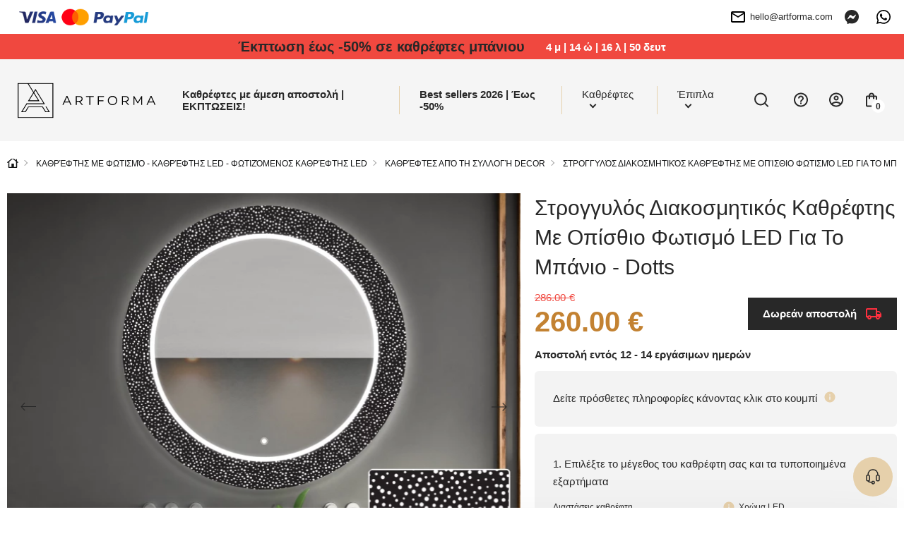

--- FILE ---
content_type: text/html; charset=UTF-8
request_url: https://artforma.gr/kathreftes-led/decor/stroggylos-diakosmhtikos-kathrefths-me-opisthio-fwtismo-led-gia-to-mpanio-dotts
body_size: 51110
content:
<!DOCTYPE html>
<html lang="gr" data-textdirection="ltr">
<head>
<script>
window.dataLayer = window.dataLayer || [];
function gtag(){dataLayer.push(arguments);}
gtag('consent', 'default', {
ad_personalization: "denied",
ad_storage: "denied",
ad_user_data: "denied",
analytics_storage: "denied",
functionality_storage: "denied",
personalization_storage: "denied",
security_storage: "granted",
wait_for_update: 2500
});
gtag('set', 'ads_data_redaction', true);
gtag('set', 'url_passthrough', false);
let pageBackdrop = true;
</script>
<script src="https://artforma.gr/assets/js/cookie.js?_tv=55721"></script>
<link media="all" type="text/css" rel="stylesheet" href="https://artforma.gr/assets/css/cookie.css?_tv=55721">

    <title>Artforma - Στρογγυλός Διακοσμητικός Καθρέφτης Με Οπίσθιο Φωτισμό LED Για Το Μπάνιο - Dotts</title>
<meta name="description" content="Στιλάτος, κυκλικός καθρέφτης με μαύρο πλαίσιο. Εξαιρετική προσθήκη για ένα μοντέρνο μπάνιο. Μπείτε και ανακαλύψτε περισσότερα!">
<link rel="canonical" href="https://artforma.gr/kathreftes-led/decor/stroggylos-diakosmhtikos-kathrefths-me-opisthio-fwtismo-led-gia-to-mpanio-dotts">
<meta name="robots" content="index, follow">
<!-- Google Tag Manager -->
<script>
    (function(w,d,s,l,i){w[l]=w[l]||[];w[l].push({'gtm.start':
    new Date().getTime(),event:'gtm.js'});var f=d.getElementsByTagName(s)[0],
    j=d.createElement(s),dl=l!='dataLayer'?'&l='+l:'';j.async=true;j.src=
    'https://www.googletagmanager.com/gtm.js?id='+i+dl;f.parentNode.insertBefore(j,f);
    })(window,document,'script','dataLayer','GTM-5T7BVRC');
</script>
<!-- End Google Tag Manager -->
<meta property="og:site_name" content="Artforma">
<meta property="og:url" content="https://artforma.gr/kathreftes-led/decor/stroggylos-diakosmhtikos-kathrefths-me-opisthio-fwtismo-led-gia-to-mpanio-dotts">
<meta property="og:title" content="Στρογγυλός Διακοσμητικός Καθρέφτης Με Οπίσθιο Φωτισμό LED Για Το Μπάνιο - Dotts">
<meta property="og:description" content="Στιλάτος, κυκλικός καθρέφτης με μαύρο πλαίσιο. Εξαιρετική προσθήκη για ένα μοντέρνο μπάνιο. Μπείτε και ανακαλύψτε περισσότερα!">
<meta name="twitter:card" content="summary">
<meta name="twitter:title" content="Στρογγυλός Διακοσμητικός Καθρέφτης Με Οπίσθιο Φωτισμό LED Για Το Μπάνιο - Dotts">
<meta name="twitter:description" content="Στιλάτος, κυκλικός καθρέφτης με μαύρο πλαίσιο. Εξαιρετική προσθήκη για ένα μοντέρνο μπάνιο. Μπείτε και ανακαλύψτε περισσότερα!">
    <meta charset="utf-8">
    <meta name="viewport" content="width=device-width, initial-scale=1.0, maximum-scale=5.0, minimum-scale=1.0">
    <meta http-equiv="X-UA-Compatible" content="ie=edge">
    <meta name="author" content="SunGroup">
    <meta name="csrf-token" content="WRkUuje25AtXFCuwZWattg1XM5YtvbmygxCq8evG">
    <meta name="theme-assets-url" content="https://artforma.gr/themes/Artforma/assets/">
    <meta name="base-url" content="https://artforma.gr">
    <link rel="icon" type="image/png" href="https://artforma.gr/themes/Artforma/assets/img/favicon/favicon.ico?_tv=55721">
    <meta name="theme-color" content="#ffffff">
    <meta name="msapplication-navbutton-color" content="#ffffff">
    <meta name="apple-mobile-web-app-status-bar-style" content="#ffffff">
    <link rel="apple-touch-icon" sizes="57x57" href="https://artforma.gr/themes/Artforma/assets/img/favicon/apple-icon-57x57.png?_tv=55721">
    <link rel="apple-touch-icon" sizes="60x60" href="https://artforma.gr/themes/Artforma/assets/img/favicon/apple-icon-60x60.png?_tv=55721">
    <link rel="apple-touch-icon" sizes="72x72" href="https://artforma.gr/themes/Artforma/assets/img/favicon/apple-icon-72x72.png?_tv=55721">
    <link rel="apple-touch-icon" sizes="76x76" href="https://artforma.gr/themes/Artforma/assets/img/favicon/apple-icon-76x76.png?_tv=55721">
    <link rel="apple-touch-icon" sizes="114x114" href="https://artforma.gr/themes/Artforma/assets/img/favicon/apple-icon-114x114.png?_tv=55721">
    <link rel="apple-touch-icon" sizes="120x120" href="https://artforma.gr/themes/Artforma/assets/img/favicon/apple-icon-120x120.png?_tv=55721">
    <link rel="apple-touch-icon" sizes="144x144" href="https://artforma.gr/themes/Artforma/assets/img/favicon/apple-icon-144x144.png?_tv=55721">
    <link rel="apple-touch-icon" sizes="152x152" href="https://artforma.gr/themes/Artforma/assets/img/favicon/apple-icon-152x152.png?_tv=55721">
    <link rel="apple-touch-icon" sizes="180x180" href="https://artforma.gr/themes/Artforma/assets/img/favicon/apple-icon-180x180.png?_tv=55721">
    <link rel="icon" type="image/png" sizes="192x192" href="https://artforma.gr/themes/Artforma/assets/img/favicon/android-icon-192x192.png?_tv=55721">
    <link rel="icon" type="image/png" sizes="32x32" href="https://artforma.gr/themes/Artforma/assets/img/favicon/favicon-32x32.png?_tv=55721">
    <link rel="icon" type="image/png" sizes="96x96" href="https://artforma.gr/themes/Artforma/assets/img/favicon/favicon-96x96.png?_tv=55721">
    <link rel="icon" type="image/png" sizes="16x16" href="https://artforma.gr/themes/Artforma/assets/img/favicon/favicon-16x16.png?_tv=55721">
    <link rel="manifest" href="https://artforma.gr/themes/Artforma/assets/img/favicon/manifest.json?_tv=55721">
    <meta name="msapplication-TileColor" content="#ffffff">
    <meta name="msapplication-TileImage" content="https://artforma.gr/themes/Artforma/assets/img/favicon/ms-icon-144x144.png?_tv=55721">
    <meta name="api-base-url" content="https://artforma.gr">

                                                                        <link rel="alternate" hreflang="x-default"
                          href="https://artforma.pl/lustra-led/decor/okragle-podswietlane-lustro-dekoracyjne-led-do-lazienki-dotts">
                                <link rel="alternate" hreflang="pl"
                      href="https://artforma.pl/lustra-led/decor/okragle-podswietlane-lustro-dekoracyjne-led-do-lazienki-dotts">
                                                                            <link rel="alternate" hreflang="en-GB"
                      href="https://artforma-mirrors.co.uk/led-mirrors/decor/round-decorative-mirror-with-led-lighting-for-the-bathroom-dotts">
                                                                            <link rel="alternate" hreflang="de"
                      href="https://artforma.de/led-spiegel/decor-spiegel/runder-dekorativer-spiegel-mit-led-beleuchtung-fur-badezimmer-dotts">
                                                                            <link rel="alternate" hreflang="ga"
                      href="https://artforma.ie/led-mirrors/decor/round-decorative-mirror-with-led-lighting-for-the-bathroom-dotts">
                                                                            <link rel="alternate" hreflang="en-US"
                      href="https://artforma-mirrors.com/led-mirrors/decor/okragle-podswietlane-lustro-dekoracyjne-led-do-lazienki-dotts">
                                                                            <link rel="alternate" hreflang="en-CA"
                      href="https://artforma-canada.com/led-mirrors/decor/okragle-podswietlane-lustro-dekoracyjne-led-do-lazienki-dotts">
                                                                            <link rel="alternate" hreflang="de-CH"
                      href="https://artforma.ch/led-spiegel/decor-spiegel/runder-dekorativer-spiegel-mit-led-beleuchtung-fur-badezimmer-dotts">
                                                                            <link rel="alternate" hreflang="se"
                      href="https://speglarfordig.se/speglar-led/decor-speglar/rund-dekorativ-spegel-med-led-belysning-for-badrummet-dotts">
                                                                            <link rel="alternate" hreflang="sk"
                      href="https://artforma.sk/led-zrkadla/decor/okruhle-dekorativne-zrkadlo-s-led-podsvietenim-do-kupelne-dotts">
                                                                            <link rel="alternate" hreflang="cs-CZ"
                      href="https://artforma.cz/zrcadla-led/decor/kulate-dekorativni-zrcadlo-s-led-osvetlenim-do-koupelny-dotts">
                                                                            <link rel="alternate" hreflang="hu"
                      href="https://artforma.hu/led-tukrok/decor/kerek-ebedloi-dekoracios-tukor-led-vilagitassal-dotts">
                                                                            <link rel="alternate" hreflang="lt"
                      href="https://artforma.lt/led-veidrodziai/decor/apvalus-dekoratyvinis-veidrodis-su-led-apsvietimu-voniai-dotts">
                                                                            <link rel="alternate" hreflang="ro"
                      href="https://artforma.ro/oglinzi-led/decor/rotunde-oglinda-decorativa-cu-iluminare-de-fundal-pentru-baie-dotts">
                                                                            <link rel="alternate" hreflang="it"
                      href="https://artforma.it/specchi-a-led/decor/specchio-decorativo-rotondo-retroilluminato-a-led-per-il-bagno-dotts">
                                                                            <link rel="alternate" hreflang="da-DK"
                      href="https://artforma.dk/led-spejle/decor/rundt-dekorativt-spejl-med-led-baggrundsbelysning-til-badevaerelset-dotts">
                                                                            <link rel="alternate" hreflang="es"
                      href="https://artforma.es/espejos-led/decor/espejo-redondo-decorativo-con-iluminacion-led-para-el-cuarto-de-bano-dotts">
                                                                            <link rel="alternate" hreflang="no"
                      href="https://artforma.no/led-speil/decor/et-rundt-dekorativt-speil-med-led-belysning-til-barnerom-dotts">
                                                                            <link rel="alternate" hreflang="fr"
                      href="https://artforma.fr/miroirs-led/decor/miroir-decoratif-rond-avec-eclairage-led-pour-la-salle-de-bain-dotts">
                                                                            <link rel="alternate" hreflang="fi"
                      href="https://artforma.fi/led-peilit/decor/taustavalaistu-koristeellinen-peili-kylpyhuoneeseen-dotts-1">
                                                                            <link rel="alternate" hreflang="pt"
                      href="https://artforma.pt/espelhos-led/decor/espelho-decorativo-redondo-com-iluminacao-led-para-casa-de-banho-dotts">
                                                                            <link rel="alternate" hreflang="nl"
                      href="https://artforma.nl/led-spiegels/decor/ronde-decoratieve-spiegel-met-led-verlichting-voor-op-de-badkamer-dotts">
                                                                            <link rel="alternate" hreflang="hr"
                      href="https://artforma.com.hr/led-ogledala/decor/okruglo-ukrasno-zrcalo-s-led-osvjetljenjem-za-kupaonicu-dotts">
                                                                            <link rel="alternate" hreflang="bg"
                      href="https://artforma.bg/led-ogledala/decor/krglo-dekorativno-ogledalo-s-led-osvetlenie-za-banya-dotts">
                                                                            <link rel="alternate" hreflang="el-GR"
                      href="https://artforma.gr/kathreftes-led/decor/stroggylos-diakosmhtikos-kathrefths-me-opisthio-fwtismo-led-gia-to-mpanio-dotts">
                                                                            <link rel="alternate" hreflang="en-AU"
                      href="https://artforma-australia.com/led-mirrors/mirrors-decor/rundt-designer-spejl-med-lys-til-badevaerelse-dotts">
                                                                            <link rel="alternate" hreflang="lv"
                      href="https://artforma.lv/led-spoguli/spogulu-dekori/apals-dekorativais-spogulis-ar-led-apgaismojumu-vannas-istabai-dotts">
                                                                            <link rel="alternate" hreflang="est"
                      href="https://artforma.ee/led-peeglid/peeglid-dekoratsioon/ummargune-dekoratiivne-peegel-koos-led-valgustusega-vannitoas-dotts">
                                                                            <link rel="alternate" hreflang="de"
                      href="https://artforma-spiegel.at/led-spiegel/decor-spiegel/runder-dekorativer-spiegel-mit-led-beleuchtung-fur-badezimmer-dotts">
                                                                            <link rel="alternate" hreflang="sl"
                      href="https://artforma-slovenija.si/ogledala-led/zrcala-za-dekoracijo/okroglo-dekorativno-ogledalo-z-led-osvetlitvijo-za-kopalnico-dotts">
                                                                            <link rel="alternate" hreflang="uk-UA"
                      href="https://artforma.ua/svitlodiodni-dzerkala/dzerkala-dekor/krugle-dekorativne-dzerkalo-zi-svitlodiodnim-pidsvicuvanniam-dlia-vannoyi-kimnati-dotts">
                        
    <style>
        @font-face {
            font-family: 'Mulish';
            font-style: normal;
            font-weight: 400;
            font-display: swap;
            src: url(https://fonts.gstatic.com/s/mulish/v12/1Ptvg83HX_SGhgqk0gotcqA.woff2) format('woff2');
            unicode-range: U+0460-052F, U+1C80-1C88, U+20B4, U+2DE0-2DFF, U+A640-A69F, U+FE2E-FE2F;
        }

        /* cyrillic */
        @font-face {
            font-family: 'Mulish';
            font-style: normal;
            font-weight: 400;
            font-display: swap;
            src: url(https://fonts.gstatic.com/s/mulish/v12/1Ptvg83HX_SGhgqk2wotcqA.woff2) format('woff2');
            unicode-range: U+0301, U+0400-045F, U+0490-0491, U+04B0-04B1, U+2116;
        }

        /* cyrillic-ext */
        @font-face {
            font-family: 'Mulish';
            font-style: normal;
            font-weight: 500;
            font-display: swap;
            src: url(https://fonts.gstatic.com/s/mulish/v12/1Ptvg83HX_SGhgqk0gotcqA.woff2) format('woff2');
            unicode-range: U+0460-052F, U+1C80-1C88, U+20B4, U+2DE0-2DFF, U+A640-A69F, U+FE2E-FE2F;
        }

        /* cyrillic */
        @font-face {
            font-family: 'Mulish';
            font-style: normal;
            font-weight: 500;
            font-display: swap;
            src: url(https://fonts.gstatic.com/s/mulish/v12/1Ptvg83HX_SGhgqk2wotcqA.woff2) format('woff2');
            unicode-range: U+0301, U+0400-045F, U+0490-0491, U+04B0-04B1, U+2116;
        }

        /* cyrillic-ext */
        @font-face {
            font-family: 'Mulish';
            font-style: normal;
            font-weight: 600;
            font-display: swap;
            src: url(https://fonts.gstatic.com/s/mulish/v12/1Ptvg83HX_SGhgqk0gotcqA.woff2) format('woff2');
            unicode-range: U+0460-052F, U+1C80-1C88, U+20B4, U+2DE0-2DFF, U+A640-A69F, U+FE2E-FE2F;
        }

        body {
            font-family: "Mulish", sans-serif;
        }

            </style>
    <link media="all" type="text/css" rel="stylesheet" href="https://artforma.gr/themes/Artforma/assets/css/utilities.min.css?_tv=55721">
<link media="all" type="text/css" rel="stylesheet" href="https://artforma.gr/themes/Artforma/assets/css/choices.min.css?_tv=55721">
<link media="all" type="text/css" rel="stylesheet" href="https://artforma.gr/themes/Artforma/assets/css/splide.min.css?_tv=55721">
<link media="all" type="text/css" rel="stylesheet" href="https://artforma.gr/themes/Artforma/assets/css/core.min.css?_tv=55721">
<link media="all" type="text/css" rel="stylesheet" href="https://artforma.gr/themes/Artforma/assets/css/product.min.css?_tv=55721">
<link media="all" type="text/css" rel="stylesheet" href="https://artforma.gr/themes/Artforma/assets/css/express-checkout.min.css?_tv=55721">
    
    <script src="https://www.paypal.com/sdk/js?client-id=ARckcIbEkmUqX_9gtM428QJ_C2lkm8K1jHckAFhKZbhuOQBrpPK86v4s3h4tJAqBVuBRNXFAAgzqVs4R&components=messages" data-namespace="PayPalSDK"></script>
    <meta name="facebook-domain-verification" content="pv1obg7spcykfehd772key9cw8wtrd" />
<script async="true" type="text/javascript" src="https://s.kk-resources.com/leadtag.js" ></script>
<meta name="msvalidate.01" content="29BC1908E9C613D5B07D003B17231DCC" />
<meta name="msvalidate.01" content="8EA06E02F6BCB0FCA9E43DC7CD3F49D5" />
<!-- Google tag (gtag.js) -->
<script async src="https://www.googletagmanager.com/gtag/js?id=G-5NK4EPYFWF"></script>
<script>
    window.dataLayer = window.dataLayer || [];
    function gtag(){dataLayer.push(arguments);}
    gtag('js', new Date());

    gtag('config', 'G-5NK4EPYFWF');
</script>

<script>
    (function(w,d,s,r,n){w.TrustpilotObject=n;w[n]=w[n]||function(){(w[n].q=w[n].q||[]).push(arguments)};
        a=d.createElement(s);a.async=1;a.src=r;a.type='text/java'+s;f=d.getElementsByTagName(s)[0];
        f.parentNode.insertBefore(a,f)})(window,document,'script', 'https://invitejs.trustpilot.com/tp.min.js', 'tp');
        tp('register', 'xHDQXTG5bLq83Mef');
</script></head>

<body class="">
    <style>
  .product-flag {
        background-color: #f0483f !important;
        color: #FFF !important;
        font-weight: bold;
        padding: 7px 14px;
    }
  .baner-item.radius.pointer {
    box-shadow: 0px 0px 21px -10px rgba(66, 68, 90, 1);
  }

  a.top-line-payment.d-n.d-sm-b {
    display: block !important;
    max-width: 191px !important;
  }
  .product-free-delivery.radius.d-f.ai-c.mb-4 {
    border-color: #282828;
    border-radius: 0;
    background-color: #282828;
    color: #FFFFFF;
  }

  .product-free-delivery.radius.d-f.ai-c.mb-4 img {
    filter: grayscale(1) brightness(0.6) sepia(1) saturate(45) hue-rotate(339deg);
  }
</style>
<!-- Google Tag Manager (noscript) -->
<noscript><iframe src="https://www.googletagmanager.com/ns.html?id=GTM-5T7BVRC"
                  height="0" width="0" style="display:none;visibility:hidden"></iframe></noscript>
<!-- End Google Tag Manager (noscript) -->
<style>
  .slider-inner-title, .slider-inner-desc {
    color: #000 !important;
  }

  .slider-inner .btn.btn-light.js-prod-href {
    background-color: var(--main);
    color: #000 !important;
  }
  .slider-inner .btn.btn-light.js-prod-href:hover {
    background-color: transparent;
  }
  #slider .splide__arrow {
    background-color: #000 !important;
  }

  .slider-inner-desc {
    display:none;
  }
</style>


<style>
  .home-hero-slider #slider {
    border-bottom: 2px solid var(--softgray);
  }

  @media (max-width: 991px) {
    .home-hero-slider #slider .slider-inner-desc {
      display: none !important;
    }

    .home-hero-slider #slider ul.splide__pagination.splide__pagination--ltr {
      display: none !important;
    }

    .home-hero-slider #slider .slider-inner.d-f.f-c.ai-c.ai-md-s.jc-e.jc-md-c {
      padding: 20px 40px;
    }
    .home-hero-slider #slider .slider-inner-title {
      width: 100%;
    }
    .home-hero-slider #slider .splide__slide.slider-item a.btn.btn-light.js-prod-href {
      margin-top: 10px;
      width: 100%;
    }
  }

  .home-hero-slider #slider .slider-inner-desc {
    color: #000;
    margin: 20px 0;
  }

  .home-hero-slider #slider .slider-inner-title {
    margin: 0;
    font-size: 20px;
    padding: 13px 26px;
    background: #000;
    color: #FFF !important;
    line-height: normal;
  }

  @media (min-width: 991px) {
    .home-hero-slider #slider .slider-inner-title {
      font-size: 30px;
    }
  }

  .home-hero-slider #slider .splide__slide.slider-item a.btn.btn-light.js-prod-href {
    background-color: transparent;
    padding: 13px 26px;
    font-weight: 500;
    color: #000 !important;
    height: auto;
    font-size: 20px;
    border: 1px solid black;
    border-radius: 0;
  }

  .home-hero-slider #slider .splide__slide.slider-item a.btn.btn-light.js-prod-href:hover {
    background: #000 !important;
    color: #FFF !important;
  }

  .home-hero-slider #slider .slider-inner.d-f.f-c.ai-c.ai-md-s.jc-e.jc-md-c{
    align-items: start !important;
  }

nav.top-menu div.show-line:nth-child(2) a.top-menu-item { font-weight: bold; }
</style>
<!-- Google Tag Manager (noscript) -->
<noscript><iframe src="https://www.googletagmanager.com/ns.html?id=GTM-5T7BVRC"
height="0" width="0" style="display:none;visibility:hidden"></iframe></noscript>
<!-- End Google Tag Manager (noscript) -->    <div class="jsMiniCartShadow mini-cart-shadow"></div>    <div id="preloader">
    <img class="preloader-logo mb-5" src="https://artforma.gr/themes/Artforma/assets/img/artforma-black.svg?_tv=55721" width="232" height="60"
         alt="Artforma">
    <div class="sg-loader">
        <div class="sg-spacer sg-spacer--flow">
            <div class="sg-inner-spacer">
                <div class="loader-wrapper active">
                    <div class="spinner-layer">
                        <div class="circle-clipper left">
                            <div class="circle"></div>
                        </div>
                        <div class="gap-patch">
                            <div class="circle"></div>
                        </div>
                        <div class="circle-clipper right">
                            <div class="circle"></div>
                        </div>
                    </div>
                </div>
            </div>
        </div>
    </div>
</div>
<noscript>
    <style>
        #preloader {
            display: none !important;
        }
    </style>
</noscript>    <section class="top-line  jsTopLine ">
    <div class="container-top">
        <div class="top-line-inner d-f ai-c jc-b">
                            <div class="top-link-payments top-link-faq box">
                    <div class="d-none d-sm-f ai-c gap-16">
                        <a href="https://artforma.gr/plhrwmes" class="top-line-payment d-n d-sm-b" aria-label="payments">
                            <img loading="lazy" src="https://artforma.gr/files/payments/uniwersalne.png"
                                  height="48" alt="Μέθοδοι πληρωμής">
                        </a>

                        <div class="d-n d-sm-b">
                                                                                                                </div>
                    </div>

                    <div class="top-info_box boxChild">
                        Μέθοδοι πληρωμής                    </div>
                </div>
                        <div class="top-line-text d-f ai-c">
                                
            </div>
            <div class="d-f ai-c">
                                    <div class="box ps-r">
                        <a href="mailto:hello@artforma.com" class="top-line-email d-n d-md-f ai-c" title="">
                            <img class="mr-2" src="https://artforma.gr/themes/Artforma/assets/img/email_black_24dp.svg?_tv=55721" alt="" width="24" height="24">
                            hello@artforma.com
                        </a>
                        <div class="top-info_box mail_info boxChild">
                            Γράψτε μας ένα mail                        </div>
                    </div>
                                <div class="top-line-messenger ml-3 box">
                    <a target="_blank" href="https://m.me/artforma/" aria-label="Messenger">
                        <svg xmlns="http://www.w3.org/2000/svg" width="20" height="20" fill="none" viewBox="0 0 20 20">
    <g clip-path="url(#clip0)">
        <path fill="#282828" d="M10 0C4.367 0 0 4.128 0 9.7c0 2.915 1.195 5.435 3.14 7.175.163.145.262.35.268.57l.054 1.78c.018.567.603.938 1.123.707l1.985-.874c.167-.075.357-.088.535-.04.912.25 1.883.384 2.895.384 5.633 0 10-4.127 10-9.7C20 4.13 15.633 0 10 0zm6.005 7.463l-2.937 4.66c-.468.742-1.468.925-2.17.4L8.56 10.77c-.215-.16-.51-.16-.723.003l-3.154 2.395c-.42.32-.97-.185-.69-.633l2.937-4.66c.468-.742 1.468-.925 2.17-.4l2.338 1.752c.214.16.51.16.722-.002l3.155-2.395c.423-.317.973.185.69.633z"/>
    </g>
    <defs>
        <clipPath id="clip0">
            <path fill="#fff" d="M0 0H20V20H0z"/>
        </clipPath>
    </defs>
</svg>
                    </a>
                    <div class="top-info_box msg_info boxChild">
                        Ας μιλήσουμε μέσω του Messenger                    </div>
                </div>
                                    <div class="top-line-messenger box">
                        <a target="_blank" href="https://wa.me/48781637661" class="top-line-phone"
                            aria-label="Whats app">
                            <svg xmlns="http://www.w3.org/2000/svg" width="20" height="20" fill="none" viewBox="0 0 20 20">
    <path fill="#000" d="M17.005 2.906C15.133 1.031 12.643 0 9.995 0 4.532 0 .086 4.446.086 9.91c0 1.746.455 3.452 1.321 4.956L0 20l5.254-1.38c1.447.79 3.076 1.206 4.737 1.206h.005c5.46 0 10.004-4.447 10.004-9.91 0-2.648-1.125-5.135-2.995-7.01zm-7.01 15.25c-1.482 0-2.932-.397-4.196-1.147L5.5 16.83l-3.116.817.83-3.04-.196-.312c-.826-1.313-1.26-2.826-1.26-4.384 0-4.54 3.697-8.237 8.242-8.237 2.2 0 4.268.857 5.821 2.415 1.554 1.558 2.51 3.625 2.505 5.826 0 4.545-3.79 8.241-8.33 8.241zm4.518-6.17c-.245-.124-1.464-.723-1.692-.803-.227-.085-.392-.125-.558.125-.165.25-.638.804-.785.973-.143.165-.29.188-.536.063-1.455-.728-2.41-1.3-3.37-2.947-.255-.437.254-.406.727-1.352.08-.166.04-.308-.022-.433-.063-.125-.558-1.344-.764-1.84-.2-.482-.406-.415-.558-.424-.143-.009-.308-.009-.473-.009-.165 0-.433.063-.66.308-.228.25-.867.849-.867 2.067 0 1.219.889 2.398 1.01 2.563.124.165 1.745 2.665 4.231 3.74 1.572.68 2.188.738 2.974.621.477-.071 1.464-.598 1.67-1.178.205-.58.205-1.076.142-1.179-.058-.111-.223-.174-.469-.294z"/>
</svg>
                        </a>
                        <div class="top-info_box msg_info boxChild">
                            Ας μιλήσουμε μέσω του Whats app                        </div>
                    </div>
                            </div>
        </div>
    </div>
</section>
<header>
    <style>
    .lottery-cont {
        background: #F0483F;
        color: #fff;
        padding: 6px 12px;
    }

    .lottery-modal {
        position: fixed;
        top: 50%;
        left: 50%;
        transform: translate(-50%, -50%);
        background: #fff;
        z-index: 15;
        padding: 24px 32px;
        visibility: hidden;
        opacity: 0;
        width: calc(100% - 24px);
        max-width: 808px;
    }

    .promo-modal {
        max-width: 600px;
    }

    @media (max-width: 575px) {
        /* .lottery-cont.index {
            margin-top: -1.5rem;
        } */

        .lottery-modal {
            padding: 24px 15px;
        }
    }

    .bg-blur {
        position: fixed;
        top: 0;
        left: 0;
        right: 0;
        height: 100vh;
        width: 100%;
        background: rgba(40, 40, 40, 0.25);
        backdrop-filter: blur(7px);
        z-index: 14;
        visibility: hidden;
        opacity: 0;
    }

    .bg-blur.show,
    .lottery-modal.show {
        visibility: visible;
        opacity: 1;
    }

    .modal-blue-box {
        color: #4794BF;
        padding: 9px 12px;
        background: rgba(71, 148, 191, 0.1);
    }

    .modal-black-box {
        background: #141414;
        color: #fff;
        padding: 16px 24px;
    }

    .modal-green-box {
        color: #4ABF47;
        padding: 9px 12px;
        background: rgba(74, 191, 71, 0.1);
    }

    .modal-gray-box {
        color: #505050;
        padding: 9px 12px;
        background: rgba(133, 133, 133, 0.1);
    }

    .lottery-counter {
        background: #fff;
        color: #000;
        height: 28px;
        min-width: 28px;
        border-radius: 50%;
        text-align: center;
    }

    .lottery-maxw {
        max-width: 500px;
    }

    .modal-close-btn {
        background: transparent;
        border: none;
        width: 35px;
        height: 35px;
        border-radius: 50%;
        transition: background-color .2s ease;
    }

    .modal-close-btn svg {
        width: 14px;
        height: 14px;
    }

    .modal-close-btn:hover {
        background-color: var(--main);
    }

    .lottery-cont button {
        z-index: 1;
    }

    .lottery-container {
        margin: 5px 0 20px;
    }

    .lottery-wrapper {
        background: #141414;
        color: #fff;
        padding: 11px 16px 15px;
        border-radius: 6px;
        user-select: none;
    }

    .lottery-wrapper.active {
        border-bottom-left-radius: 0;
        border-bottom-right-radius: 0
    }

    .lottery-check {
        user-select: none;
    }

    .lottery-show-more {
        margin-left: 38px;
    }

    .lottery-show-more img {
        min-width: 14px;
        transition: transform .2s ease
    }

    .lottery-content {
        display: none;
    }

    .lottery-wrapper.active .lottery-show-more img {
        transform: rotate(-180deg);
    }

    .event-yellow {
        color: #282828;
        line-height: 24px;
    }

    .promo-content-modal .lottery-counter {
        background: #FEED01;
    }

    .promo-content-modal .event-yellow {
        color: black;
    }

    @media (min-width: 1200px) {
        .lottery-counter-wrapper {
            min-width: 430px;
        }
    }

    @media (max-width: 767px) {
        .lottery-cont {
            padding: 6px 12px;
        }
        .lottery-header,.lottery_counter{
            font-size: 14px !important;
            line-height: 20px;
        }
    }

    @media (max-width: 575px) {
        .modal-close-btn {
            position: absolute;
            top: 14px;
            right: 12px;
        }

        .modal-title {
            line-height: 1.3;
        }

        .lottery-header {
            line-height: 1.5;
        }
    }

    .bold600 {
        font-weight: 600
    }
</style>
                    <div class="lottery-cont  jsTopAlertBaner">
            <div class="container d-sm-f ai-c jc-c f-w text-center">
                <div class="d-f jc-c f-w ai-c">
                    <p class="font20 bold600 event-yellow lottery-header"><a href='/bestseller' title='Έκπτωση έως -50% σε καθρέφτες μπάνιου  '>Έκπτωση έως -50% σε καθρέφτες μπάνιου  </a></p>
                    <div class="ml-5 bold600 lottery_counter js-lottery-counter">
                    </div>
                </div>
                
            </div>
        </div>

        
        
    

<script>
    const btnLottery = document.querySelector('.js-show-lottery');
    const lotteryModal = document.querySelector('.js-lottery-modal');
    const closeModal = document.querySelector('.js-modal-close');
    const blurModal = document.querySelector('.js-blur');
    const lotteryCont = document.querySelector('.js-lotter-cont');
    const lotteryCounter = document.querySelectorAll('.js-lottery-counter');
    const lotteryContent = document.querySelector('.js-lottery-content');

    if (btnLottery) {
        btnLottery.addEventListener('click', function() {
            lotteryModal.classList.toggle('show');
            document.querySelector('.js-blur').classList.toggle('show')
        });
    }

    if (closeModal) {
        closeModal.addEventListener('click', function() {
            lotteryModal.classList.remove('show');
            document.querySelector('.js-blur').classList.remove('show')
        });
    }

    if (blurModal) {
        blurModal.addEventListener('click', function() {
            lotteryModal.classList.remove('show');
            this.classList.remove('show')
        });
    }

    if (lotteryCont) {
        lotteryCont.addEventListener('click', function(e) {
            if (!e.target.classList.contains('js-lottery-check') && !e.target.classList.contains(
                    'form-control') &&
                !e.target.classList.contains('js-lottery-content')) {
                if (this.classList.contains('active')) {
                    slideUp(lotteryContent, 200)
                    this.classList.remove('active');
                    return;
                }

                if (this.classList.contains('js-ga-event')) {
                    this.classList.remove('js-ga-event');
                }
                this.classList.add('active');
                slideDown(lotteryContent, 200);
            }

        });
    }

    document.body.addEventListener('click', function(e) {
        if (!e.target.closest('.lottery-container')) {
            if (lotteryCont && lotteryCont.classList.contains('active')) {
                slideUp(lotteryContent, 200)
                lotteryCont.classList.remove('active');
            }
        }
    })

    window.addEventListener('load', function() {
        if (lotteryCounter.length) {
            
            let countDownDate = new Date("2026-02-04 23:59:00").getTime();

            let x = setInterval(function() {

                let now = new Date().getTime();

                let distance = countDownDate - now;

                let days = Math.floor(distance / (1000 * 60 * 60 * 24));
                let hours = Math.floor((distance % (1000 * 60 * 60 * 24)) / (1000 * 60 * 60));
                let minutes = Math.floor((distance % (1000 * 60 * 60)) / (1000 * 60));
                let seconds = Math.floor((distance % (1000 * 60)) / 1000);

                lotteryCounter.forEach((el) => {
                    let date = days + ` μ  |  ` + hours +
                        ` ώ  |  ` + minutes + ` λ  |  ` +
                        seconds + ` δευτ`;
                    el.innerHTML = date;
                });

                if (distance < 0) {
                    clearInterval(x);
                    let dateEnded =
                        `0 μ  |  0 ώ  |  0 λ  |  0 δευτ`;
                    lotteryCounter.forEach((el) => {
                        el.innerHTML = dateEnded;
                    });
                }
            }, 1000);
        }
    });
</script>
    <div id="top" class="container-top d-f ai-c jc-b  top-alert ">
        <div class="top-left d-f ai-c mr-3">
            <div class="logo" itemscope itemtype="https://schema.org/Organization">
                <a href="https://artforma.gr" title="Artforma" itemprop="url">
                    <img src="https://artforma.gr/themes/Artforma/assets/img/logo-dark.svg?_tv=55721" width="214" height="55" alt="Artforma"
                        itemprop="logo">
                </a>
            </div>
            <div class="search-box jsSearchBox">
                <form action="https://artforma.gr/search" class="jsSearchForm">
                    <div class="search-input-wrapper">
                        <input type="text" name="q" autocomplete="off" id="search-input"
                            placeholder="Ποιον καθρέφτη ψάχνετε;" value="">
                        <button type="submit" aria-label="Αναζήτηση">
                            <svg xmlns="http://www.w3.org/2000/svg" width="20" height="20" viewBox="0 0 24 24"
                                fill="none">
                                <path d="M21 21L16.65 16.65M19 11
                        C19 15.4183 15.4183 19 11 19
                        C6.58172 19 3 15.4183 3 11
                        C3 6.58172 6.58172 3 11 3
                        C15.4183 3 19 6.58172 19 11Z" stroke="#000" stroke-width="1.5" stroke-linecap="round"
                                    stroke-linejoin="round" />
                            </svg>
                        </button>
                    </div>
                </form>
            </div>
        </div>
        <div class="top-right d-f ai-c jc-b">
            <nav class="top-menu d-lg-f f-c f-md-r jc-c ai-c jc-sm-b jc-lg-s">
                                <div class="show-line">
                <a class="top-menu-item"                      style="/*color:#f8de92;*/font-weight:bold;"                                                              href="https://artforma.gr/kathreftes-24h"  title="Καθρέφτες με άμεση αποστολή | ΕΚΠΤΩΣΕΙΣ!">
                    Καθρέφτες με άμεση αποστολή | ΕΚΠΤΩΣΕΙΣ!
                </a>
            </div>
                                        <div class="show-line">
                <a class="top-menu-item"  target="_self"                                                                                  href="https://artforma.gr/bestseller"  title="Best sellers 2026 | Έως -50%">
                    Best sellers 2026 | Έως -50%
                </a>
            </div>
                                        <div class="show-sub show-line">
                <a                     class="top-menu-item top-menu-item-sub js-top-menu-sub"
                                                                                 href="https://artforma.gr/kathreftes-1"  title="Καθρέφτες">
                    Καθρέφτες
                </a>
                <div class="top-submenu">
                    <div class="container">
                        <div class="top-submenu-inner d-f ai-s jc-b">
                            <div class="top-submenu-inner-back d-lg-n">
                                <span class="menu-back">
                                    <svg aria-hidden="true" focusable="false" data-prefix="fal"
                                        data-icon="chevron-square-left"
                                        class="svg-inline--fa fa-chevron-square-left fa-w-14" role="img"
                                        xmlns="http://www.w3.org/2000/svg" viewBox="0 0 448 512">
                                        <path fill="currentColor"
                                            d="M448 432V80c0-26.5-21.5-48-48-48H48C21.5 32 0 53.5 0 80v352c0 26.5 21.5 48 48 48h352c26.5 0 48-21.5 48-48zM48 448c-8.8 0-16-7.2-16-16V80c0-8.8 7.2-16 16-16h352c8.8 0 16 7.2 16 16v352c0 8.8-7.2 16-16 16H48zm96.4-200.5l115.1-115c4.7-4.7 12.3-4.7 17 0l7.1 7.1c4.7 4.7 4.7 12.3 0 17L184 256l99.5 99.5c4.7 4.7 4.7 12.3 0 17l-7.1 7.1c-4.7 4.7-12.3 4.7-17 0l-115.1-115c-4.5-4.8-4.5-12.4.1-17.1z">
                                        </path>
                                    </svg>
                                    Πίσω στη λίστα                                </span>
                            </div>
                            <div class="top-submenu-column">
                                                                    <div class="d-f top-submenu-column-list">
                                                                                    <a class="top-submenu-list-item top-submenu-column-list-item jsSubmenuColumnLink  is-active " href="https://artforma.gr/kathreftes-1/typos-kathrefti"
                                                 data-image="https://artforma.gr/files/thumbs/Menu_grafiki/Lustra/NEW/zaoandy.jpg/440_370_crop.jpg?ts=1742194080&amp;pn=menu"                                                 title="Τύπος καθρέφτη">
                                                <span class="top-submenu-name">Τύπος καθρέφτη</span>
                                                <svg class="ml-2" width="16" height="16" aria-hidden="true"
                                                    focusable="false" role="img" xmlns="http://www.w3.org/2000/svg"
                                                    viewBox="0 0 192 512">
                                                    <path fill="#505050"
                                                        d="M166.9 264.5l-117.8 116c-4.7 4.7-12.3 4.7-17 0l-7.1-7.1c-4.7-4.7-4.7-12.3 0-17L127.3 256 25.1 155.6c-4.7-4.7-4.7-12.3 0-17l7.1-7.1c4.7-4.7 12.3-4.7 17 0l117.8 116c4.6 4.7 4.6 12.3-.1 17z">
                                                    </path>
                                                </svg>
                                            </a>
                                                                                
                                            <ul class="top-submenu-list ">
                                                                                                    <li>
                                                        <a class="top-submenu-list-item "
                                                            href="https://artforma.gr/kathreftes-1/typos-kathrefti/kathreftes-me-fotismo"
                                                             data-image="https://artforma.gr/files/thumbs/Menu_grafiki/Lustra_LED/LED%20NEW/lustro%20-%20led.jpg/440_370_crop.jpg?ts=1741944982&amp;pn=menu"                                                             title="Καθρέφτες με φωτισμό">
                                                            <span
                                                                class="top-submenu-name">Καθρέφτες με φωτισμό</span>
                                                            <svg class="ml-2" width="16" height="16"
                                                                aria-hidden="true" focusable="false" role="img"
                                                                xmlns="http://www.w3.org/2000/svg"
                                                                viewBox="0 0 192 512">
                                                                <path fill="#505050"
                                                                    d="M166.9 264.5l-117.8 116c-4.7 4.7-12.3 4.7-17 0l-7.1-7.1c-4.7-4.7-4.7-12.3 0-17L127.3 256 25.1 155.6c-4.7-4.7-4.7-12.3 0-17l7.1-7.1c4.7-4.7 12.3-4.7 17 0l117.8 116c4.6 4.7 4.6 12.3-.1 17z">
                                                                </path>
                                                            </svg>
                                                        </a>
                                                    </li>
                                                                                                    <li>
                                                        <a class="top-submenu-list-item "
                                                            href="https://artforma.gr/kathreftes-1/typos-kathrefti/kathreftes-khoris-fotismo"
                                                             data-image="https://artforma.gr/files/thumbs/Menu_grafiki/Lustra/Pro.jpg/440_370_crop.jpg?ts=1680688077&amp;pn=menu"                                                             title="Καθρέφτες χωρίς φωτισμό">
                                                            <span
                                                                class="top-submenu-name">Καθρέφτες χωρίς φωτισμό</span>
                                                            <svg class="ml-2" width="16" height="16"
                                                                aria-hidden="true" focusable="false" role="img"
                                                                xmlns="http://www.w3.org/2000/svg"
                                                                viewBox="0 0 192 512">
                                                                <path fill="#505050"
                                                                    d="M166.9 264.5l-117.8 116c-4.7 4.7-12.3 4.7-17 0l-7.1-7.1c-4.7-4.7-4.7-12.3 0-17L127.3 256 25.1 155.6c-4.7-4.7-4.7-12.3 0-17l7.1-7.1c4.7-4.7 12.3-4.7 17 0l117.8 116c4.6 4.7 4.6 12.3-.1 17z">
                                                                </path>
                                                            </svg>
                                                        </a>
                                                    </li>
                                                                                                    <li>
                                                        <a class="top-submenu-list-item "
                                                            href="https://artforma.gr/kathreftes-1/typos-kathrefti/eksipnoi-kathreftes"
                                                             data-image="https://artforma.gr/files/thumbs/Menu_grafiki/SMART/SMART%20NEW/Smart%20NRG.jpg/440_370_crop.jpg?ts=1741935287&amp;pn=menu"                                                             title="Έξυπνοι καθρέφτες">
                                                            <span
                                                                class="top-submenu-name">Έξυπνοι καθρέφτες</span>
                                                            <svg class="ml-2" width="16" height="16"
                                                                aria-hidden="true" focusable="false" role="img"
                                                                xmlns="http://www.w3.org/2000/svg"
                                                                viewBox="0 0 192 512">
                                                                <path fill="#505050"
                                                                    d="M166.9 264.5l-117.8 116c-4.7 4.7-12.3 4.7-17 0l-7.1-7.1c-4.7-4.7-4.7-12.3 0-17L127.3 256 25.1 155.6c-4.7-4.7-4.7-12.3 0-17l7.1-7.1c4.7-4.7 12.3-4.7 17 0l117.8 116c4.6 4.7 4.6 12.3-.1 17z">
                                                                </path>
                                                            </svg>
                                                        </a>
                                                    </li>
                                                                                                    <li>
                                                        <a class="top-submenu-list-item "
                                                            href="https://artforma.gr/kathreftes-1/typos-kathrefti/kathreftes-me-korniza"
                                                             data-image="https://artforma.gr/files/thumbs/Menu_grafiki/irregular-mirror-in-a-wooden-frame.jpg/440_370_crop.jpg?ts=1751368378&amp;pn=menu"                                                             title="Καθρέφτες με κορνίζα">
                                                            <span
                                                                class="top-submenu-name">Καθρέφτες με κορνίζα</span>
                                                            <svg class="ml-2" width="16" height="16"
                                                                aria-hidden="true" focusable="false" role="img"
                                                                xmlns="http://www.w3.org/2000/svg"
                                                                viewBox="0 0 192 512">
                                                                <path fill="#505050"
                                                                    d="M166.9 264.5l-117.8 116c-4.7 4.7-12.3 4.7-17 0l-7.1-7.1c-4.7-4.7-4.7-12.3 0-17L127.3 256 25.1 155.6c-4.7-4.7-4.7-12.3 0-17l7.1-7.1c4.7-4.7 12.3-4.7 17 0l117.8 116c4.6 4.7 4.6 12.3-.1 17z">
                                                                </path>
                                                            </svg>
                                                        </a>
                                                    </li>
                                                                                                    <li>
                                                        <a class="top-submenu-list-item "
                                                            href="https://artforma.gr/kathreftes-1/typos-kathrefti/diakosmitikos-kathreftis"
                                                             data-image="https://artforma.gr/files/thumbs/Menu_grafiki/decor_premium.jpg/440_370_crop.jpg?ts=1689917314&amp;pn=menu"                                                             title="Διακοσμητικός καθρέφτης">
                                                            <span
                                                                class="top-submenu-name">Διακοσμητικός καθρέφτης</span>
                                                            <svg class="ml-2" width="16" height="16"
                                                                aria-hidden="true" focusable="false" role="img"
                                                                xmlns="http://www.w3.org/2000/svg"
                                                                viewBox="0 0 192 512">
                                                                <path fill="#505050"
                                                                    d="M166.9 264.5l-117.8 116c-4.7 4.7-12.3 4.7-17 0l-7.1-7.1c-4.7-4.7-4.7-12.3 0-17L127.3 256 25.1 155.6c-4.7-4.7-4.7-12.3 0-17l7.1-7.1c4.7-4.7 12.3-4.7 17 0l117.8 116c4.6 4.7 4.6 12.3-.1 17z">
                                                                </path>
                                                            </svg>
                                                        </a>
                                                    </li>
                                                                                            </ul>
                                                                            </div>
                                                                    <div class="d-f top-submenu-column-list">
                                                                                    <a class="top-submenu-list-item top-submenu-column-list-item jsSubmenuColumnLink " href="https://artforma.gr/kathreftes-1/skhima-toy-kathrefti"
                                                 data-image="https://artforma.gr/files/thumbs/Menu_grafiki/Lustra/NEW/lustra%20-%20okr.jpg/440_370_crop.jpg?ts=1741940639&amp;pn=menu"                                                 title="Σχήμα του καθρέφτη">
                                                <span class="top-submenu-name">Σχήμα του καθρέφτη</span>
                                                <svg class="ml-2" width="16" height="16" aria-hidden="true"
                                                    focusable="false" role="img" xmlns="http://www.w3.org/2000/svg"
                                                    viewBox="0 0 192 512">
                                                    <path fill="#505050"
                                                        d="M166.9 264.5l-117.8 116c-4.7 4.7-12.3 4.7-17 0l-7.1-7.1c-4.7-4.7-4.7-12.3 0-17L127.3 256 25.1 155.6c-4.7-4.7-4.7-12.3 0-17l7.1-7.1c4.7-4.7 12.3-4.7 17 0l117.8 116c4.6 4.7 4.6 12.3-.1 17z">
                                                    </path>
                                                </svg>
                                            </a>
                                                                                
                                            <ul class="top-submenu-list ">
                                                                                                    <li>
                                                        <a class="top-submenu-list-item "
                                                            href="https://artforma.gr/kathreftes-1/skhima-toy-kathrefti/orthoghwnioi-kathreftes"
                                                             data-image="https://artforma.gr/files/thumbs/Menu_grafiki/Lustra/NEW/proandy.jpg/440_370_crop.jpg?ts=1742194080&amp;pn=menu"                                                             title="Ορθογώνιοι καθρέφτες">
                                                            <span
                                                                class="top-submenu-name">Ορθογώνιοι καθρέφτες</span>
                                                            <svg class="ml-2" width="16" height="16"
                                                                aria-hidden="true" focusable="false" role="img"
                                                                xmlns="http://www.w3.org/2000/svg"
                                                                viewBox="0 0 192 512">
                                                                <path fill="#505050"
                                                                    d="M166.9 264.5l-117.8 116c-4.7 4.7-12.3 4.7-17 0l-7.1-7.1c-4.7-4.7-4.7-12.3 0-17L127.3 256 25.1 155.6c-4.7-4.7-4.7-12.3 0-17l7.1-7.1c4.7-4.7 12.3-4.7 17 0l117.8 116c4.6 4.7 4.6 12.3-.1 17z">
                                                                </path>
                                                            </svg>
                                                        </a>
                                                    </li>
                                                                                                    <li>
                                                        <a class="top-submenu-list-item "
                                                            href="https://artforma.gr/kathreftes-1/skhima-toy-kathrefti/stroghghilemenoi-kathreftes"
                                                             data-image="https://artforma.gr/files/thumbs/Menu_grafiki/Lustra/NEW/zaoandy.jpg/440_370_crop.jpg?ts=1742194080&amp;pn=menu"                                                             title="Στρογγυλεμένοι καθρέφτες">
                                                            <span
                                                                class="top-submenu-name">Στρογγυλεμένοι καθρέφτες</span>
                                                            <svg class="ml-2" width="16" height="16"
                                                                aria-hidden="true" focusable="false" role="img"
                                                                xmlns="http://www.w3.org/2000/svg"
                                                                viewBox="0 0 192 512">
                                                                <path fill="#505050"
                                                                    d="M166.9 264.5l-117.8 116c-4.7 4.7-12.3 4.7-17 0l-7.1-7.1c-4.7-4.7-4.7-12.3 0-17L127.3 256 25.1 155.6c-4.7-4.7-4.7-12.3 0-17l7.1-7.1c4.7-4.7 12.3-4.7 17 0l117.8 116c4.6 4.7 4.6 12.3-.1 17z">
                                                                </path>
                                                            </svg>
                                                        </a>
                                                    </li>
                                                                                                    <li>
                                                        <a class="top-submenu-list-item "
                                                            href="https://artforma.gr/kathreftes-1/skhima-toy-kathrefti/oval-kathreftes"
                                                             data-image="https://artforma.gr/files/thumbs/Menu_grafiki/Lustra/NEW/owalandy.jpg/440_370_crop.jpg?ts=1742194080&amp;pn=menu"                                                             title="Οβάλ καθρέφτες">
                                                            <span
                                                                class="top-submenu-name">Οβάλ καθρέφτες</span>
                                                            <svg class="ml-2" width="16" height="16"
                                                                aria-hidden="true" focusable="false" role="img"
                                                                xmlns="http://www.w3.org/2000/svg"
                                                                viewBox="0 0 192 512">
                                                                <path fill="#505050"
                                                                    d="M166.9 264.5l-117.8 116c-4.7 4.7-12.3 4.7-17 0l-7.1-7.1c-4.7-4.7-4.7-12.3 0-17L127.3 256 25.1 155.6c-4.7-4.7-4.7-12.3 0-17l7.1-7.1c4.7-4.7 12.3-4.7 17 0l117.8 116c4.6 4.7 4.6 12.3-.1 17z">
                                                                </path>
                                                            </svg>
                                                        </a>
                                                    </li>
                                                                                                    <li>
                                                        <a class="top-submenu-list-item "
                                                            href="https://artforma.gr/kathreftes-1/skhima-toy-kathrefti/stroghghili-kathreftes"
                                                             data-image="https://artforma.gr/files/thumbs/Menu_grafiki/Lustra_LED/LED%20NEW/Okr.jpg/440_370_crop.jpg?ts=1741936154&amp;pn=menu"                                                             title="Στρογγυλοί καθρέφτες">
                                                            <span
                                                                class="top-submenu-name">Στρογγυλοί καθρέφτες</span>
                                                            <svg class="ml-2" width="16" height="16"
                                                                aria-hidden="true" focusable="false" role="img"
                                                                xmlns="http://www.w3.org/2000/svg"
                                                                viewBox="0 0 192 512">
                                                                <path fill="#505050"
                                                                    d="M166.9 264.5l-117.8 116c-4.7 4.7-12.3 4.7-17 0l-7.1-7.1c-4.7-4.7-4.7-12.3 0-17L127.3 256 25.1 155.6c-4.7-4.7-4.7-12.3 0-17l7.1-7.1c4.7-4.7 12.3-4.7 17 0l117.8 116c4.6 4.7 4.6 12.3-.1 17z">
                                                                </path>
                                                            </svg>
                                                        </a>
                                                    </li>
                                                                                                    <li>
                                                        <a class="top-submenu-list-item "
                                                            href="https://artforma.gr/kathreftes-1/skhima-toy-kathrefti/akanonistoi-kathreftes"
                                                             data-image="https://artforma.gr/files/thumbs/Menu_grafiki/Lustra_LED/LED%20NEW/Nrg.jpg/440_370_crop.jpg?ts=1741936154&amp;pn=menu"                                                             title="Ακανόνιστοι καθρέφτες">
                                                            <span
                                                                class="top-submenu-name">Ακανόνιστοι καθρέφτες</span>
                                                            <svg class="ml-2" width="16" height="16"
                                                                aria-hidden="true" focusable="false" role="img"
                                                                xmlns="http://www.w3.org/2000/svg"
                                                                viewBox="0 0 192 512">
                                                                <path fill="#505050"
                                                                    d="M166.9 264.5l-117.8 116c-4.7 4.7-12.3 4.7-17 0l-7.1-7.1c-4.7-4.7-4.7-12.3 0-17L127.3 256 25.1 155.6c-4.7-4.7-4.7-12.3 0-17l7.1-7.1c4.7-4.7 12.3-4.7 17 0l117.8 116c4.6 4.7 4.6 12.3-.1 17z">
                                                                </path>
                                                            </svg>
                                                        </a>
                                                    </li>
                                                                                                    <li>
                                                        <a class="top-submenu-list-item "
                                                            href="https://artforma.gr/kathreftes-1/skhima-toy-kathrefti/kathreftes-se-imikyklio"
                                                             data-image="https://artforma.gr/files/thumbs/Menu_grafiki/polkola_cwierci/polkola-menu.jpg/440_370_crop.jpg?ts=1763723874&amp;pn=menu"                                                             title="Ημικυκλικοί καθρέφτες">
                                                            <span
                                                                class="top-submenu-name">Ημικυκλικοί καθρέφτες</span>
                                                            <svg class="ml-2" width="16" height="16"
                                                                aria-hidden="true" focusable="false" role="img"
                                                                xmlns="http://www.w3.org/2000/svg"
                                                                viewBox="0 0 192 512">
                                                                <path fill="#505050"
                                                                    d="M166.9 264.5l-117.8 116c-4.7 4.7-12.3 4.7-17 0l-7.1-7.1c-4.7-4.7-4.7-12.3 0-17L127.3 256 25.1 155.6c-4.7-4.7-4.7-12.3 0-17l7.1-7.1c4.7-4.7 12.3-4.7 17 0l117.8 116c4.6 4.7 4.6 12.3-.1 17z">
                                                                </path>
                                                            </svg>
                                                        </a>
                                                    </li>
                                                                                                    <li>
                                                        <a class="top-submenu-list-item "
                                                            href="https://artforma.gr/kathreftes-1/skhima-toy-kathrefti/kathreftes-se-tetarto-kykloy"
                                                             data-image="https://artforma.gr/files/thumbs/Menu_grafiki/polkola_cwierci/cwierckola-menu-2.jpg/440_370_crop.jpg?ts=1763723874&amp;pn=menu"                                                             title="Καθρέφτες τετάρτου κύκλου">
                                                            <span
                                                                class="top-submenu-name">Καθρέφτες τετάρτου κύκλου</span>
                                                            <svg class="ml-2" width="16" height="16"
                                                                aria-hidden="true" focusable="false" role="img"
                                                                xmlns="http://www.w3.org/2000/svg"
                                                                viewBox="0 0 192 512">
                                                                <path fill="#505050"
                                                                    d="M166.9 264.5l-117.8 116c-4.7 4.7-12.3 4.7-17 0l-7.1-7.1c-4.7-4.7-4.7-12.3 0-17L127.3 256 25.1 155.6c-4.7-4.7-4.7-12.3 0-17l7.1-7.1c4.7-4.7 12.3-4.7 17 0l117.8 116c4.6 4.7 4.6 12.3-.1 17z">
                                                                </path>
                                                            </svg>
                                                        </a>
                                                    </li>
                                                                                            </ul>
                                                                            </div>
                                                                    <div class="d-f top-submenu-column-list">
                                                                                    <a class="top-submenu-list-item top-submenu-column-list-item jsSubmenuColumnLink " href="https://artforma.gr/kathreftes-1/domatio"
                                                 data-image="https://artforma.gr/files/thumbs/Menu_grafiki/Lustra/NEW/owalandy.jpg/440_370_crop.jpg?ts=1742194080&amp;pn=menu"                                                 title="Δωμάτιο">
                                                <span class="top-submenu-name">Δωμάτιο</span>
                                                <svg class="ml-2" width="16" height="16" aria-hidden="true"
                                                    focusable="false" role="img" xmlns="http://www.w3.org/2000/svg"
                                                    viewBox="0 0 192 512">
                                                    <path fill="#505050"
                                                        d="M166.9 264.5l-117.8 116c-4.7 4.7-12.3 4.7-17 0l-7.1-7.1c-4.7-4.7-4.7-12.3 0-17L127.3 256 25.1 155.6c-4.7-4.7-4.7-12.3 0-17l7.1-7.1c4.7-4.7 12.3-4.7 17 0l117.8 116c4.6 4.7 4.6 12.3-.1 17z">
                                                    </path>
                                                </svg>
                                            </a>
                                                                                
                                            <ul class="top-submenu-list ">
                                                                                                    <li>
                                                        <a class="top-submenu-list-item "
                                                            href="https://artforma.gr/kathreftes-1/domatio/kathreftes-mpanioy"
                                                             data-image="https://artforma.gr/files/thumbs/Menu_grafiki/Lustra_LED/Pomieszczenia%20-%20%C5%81azienka.jpg/440_370_crop.jpg?ts=1645441932&amp;pn=menu"                                                             title="Καθρέφτες μπάνιου">
                                                            <span
                                                                class="top-submenu-name">Καθρέφτες μπάνιου</span>
                                                            <svg class="ml-2" width="16" height="16"
                                                                aria-hidden="true" focusable="false" role="img"
                                                                xmlns="http://www.w3.org/2000/svg"
                                                                viewBox="0 0 192 512">
                                                                <path fill="#505050"
                                                                    d="M166.9 264.5l-117.8 116c-4.7 4.7-12.3 4.7-17 0l-7.1-7.1c-4.7-4.7-4.7-12.3 0-17L127.3 256 25.1 155.6c-4.7-4.7-4.7-12.3 0-17l7.1-7.1c4.7-4.7 12.3-4.7 17 0l117.8 116c4.6 4.7 4.6 12.3-.1 17z">
                                                                </path>
                                                            </svg>
                                                        </a>
                                                    </li>
                                                                                                    <li>
                                                        <a class="top-submenu-list-item "
                                                            href="https://artforma.gr/kathreftes-1/domatio/kathreftes-ghia-ton-prothalamo"
                                                             data-image="https://artforma.gr/files/thumbs/Menu_grafiki/Lustra_LED/Pomieszczenia%20-%20Przedpok%C3%B3j.jpg/440_370_crop.jpg?ts=1646208568&amp;pn=menu"                                                             title="Καθρέφτες για τον προθάλαμο">
                                                            <span
                                                                class="top-submenu-name">Καθρέφτες για τον προθάλαμο</span>
                                                            <svg class="ml-2" width="16" height="16"
                                                                aria-hidden="true" focusable="false" role="img"
                                                                xmlns="http://www.w3.org/2000/svg"
                                                                viewBox="0 0 192 512">
                                                                <path fill="#505050"
                                                                    d="M166.9 264.5l-117.8 116c-4.7 4.7-12.3 4.7-17 0l-7.1-7.1c-4.7-4.7-4.7-12.3 0-17L127.3 256 25.1 155.6c-4.7-4.7-4.7-12.3 0-17l7.1-7.1c4.7-4.7 12.3-4.7 17 0l117.8 116c4.6 4.7 4.6 12.3-.1 17z">
                                                                </path>
                                                            </svg>
                                                        </a>
                                                    </li>
                                                                                                    <li>
                                                        <a class="top-submenu-list-item "
                                                            href="https://artforma.gr/kathreftes-1/domatio/kathreftes-saloniou"
                                                             data-image="https://artforma.gr/files/thumbs/Menu_grafiki/Lustra_LED/Pomieszczenia%20-%20Salon-NEW.jpg/440_370_crop.jpg?ts=1646210559&amp;pn=menu"                                                             title="Καθρέφτες σαλονιού">
                                                            <span
                                                                class="top-submenu-name">Καθρέφτες σαλονιού</span>
                                                            <svg class="ml-2" width="16" height="16"
                                                                aria-hidden="true" focusable="false" role="img"
                                                                xmlns="http://www.w3.org/2000/svg"
                                                                viewBox="0 0 192 512">
                                                                <path fill="#505050"
                                                                    d="M166.9 264.5l-117.8 116c-4.7 4.7-12.3 4.7-17 0l-7.1-7.1c-4.7-4.7-4.7-12.3 0-17L127.3 256 25.1 155.6c-4.7-4.7-4.7-12.3 0-17l7.1-7.1c4.7-4.7 12.3-4.7 17 0l117.8 116c4.6 4.7 4.6 12.3-.1 17z">
                                                                </path>
                                                            </svg>
                                                        </a>
                                                    </li>
                                                                                                    <li>
                                                        <a class="top-submenu-list-item "
                                                            href="https://artforma.gr/kathreftes-1/domatio/kathreftes-ipnodomatioy"
                                                             data-image="https://artforma.gr/files/thumbs/Menu_grafiki/Menu_sypialnia.jpg/440_370_crop.jpg?ts=1679042660&amp;pn=menu"                                                             title="Καθρέφτες υπνοδωματίου">
                                                            <span
                                                                class="top-submenu-name">Καθρέφτες υπνοδωματίου</span>
                                                            <svg class="ml-2" width="16" height="16"
                                                                aria-hidden="true" focusable="false" role="img"
                                                                xmlns="http://www.w3.org/2000/svg"
                                                                viewBox="0 0 192 512">
                                                                <path fill="#505050"
                                                                    d="M166.9 264.5l-117.8 116c-4.7 4.7-12.3 4.7-17 0l-7.1-7.1c-4.7-4.7-4.7-12.3 0-17L127.3 256 25.1 155.6c-4.7-4.7-4.7-12.3 0-17l7.1-7.1c4.7-4.7 12.3-4.7 17 0l117.8 116c4.6 4.7 4.6 12.3-.1 17z">
                                                                </path>
                                                            </svg>
                                                        </a>
                                                    </li>
                                                                                                    <li>
                                                        <a class="top-submenu-list-item "
                                                            href="https://artforma.gr/kathreftes-1/domatio/kathreftes-trapezarias"
                                                             data-image="https://artforma.gr/files/thumbs/Menu_grafiki/menu_jadalnia.jpg/440_370_crop.jpg?ts=1679042674&amp;pn=menu"                                                             title="Καθρέφτες τραπεζαρίας">
                                                            <span
                                                                class="top-submenu-name">Καθρέφτες τραπεζαρίας</span>
                                                            <svg class="ml-2" width="16" height="16"
                                                                aria-hidden="true" focusable="false" role="img"
                                                                xmlns="http://www.w3.org/2000/svg"
                                                                viewBox="0 0 192 512">
                                                                <path fill="#505050"
                                                                    d="M166.9 264.5l-117.8 116c-4.7 4.7-12.3 4.7-17 0l-7.1-7.1c-4.7-4.7-4.7-12.3 0-17L127.3 256 25.1 155.6c-4.7-4.7-4.7-12.3 0-17l7.1-7.1c4.7-4.7 12.3-4.7 17 0l117.8 116c4.6 4.7 4.6 12.3-.1 17z">
                                                                </path>
                                                            </svg>
                                                        </a>
                                                    </li>
                                                                                                    <li>
                                                        <a class="top-submenu-list-item "
                                                            href="https://artforma.gr/kathreftes-1/domatio/kathreftes-ghkarntarompas"
                                                             data-image="https://artforma.gr/files/thumbs/Menu_grafiki/menu_garderoba.jpg/440_370_crop.jpg?ts=1679042693&amp;pn=menu"                                                             title="Καθρέφτες γκαρνταρόμπας">
                                                            <span
                                                                class="top-submenu-name">Καθρέφτες γκαρνταρόμπας</span>
                                                            <svg class="ml-2" width="16" height="16"
                                                                aria-hidden="true" focusable="false" role="img"
                                                                xmlns="http://www.w3.org/2000/svg"
                                                                viewBox="0 0 192 512">
                                                                <path fill="#505050"
                                                                    d="M166.9 264.5l-117.8 116c-4.7 4.7-12.3 4.7-17 0l-7.1-7.1c-4.7-4.7-4.7-12.3 0-17L127.3 256 25.1 155.6c-4.7-4.7-4.7-12.3 0-17l7.1-7.1c4.7-4.7 12.3-4.7 17 0l117.8 116c4.6 4.7 4.6 12.3-.1 17z">
                                                                </path>
                                                            </svg>
                                                        </a>
                                                    </li>
                                                                                                    <li>
                                                        <a class="top-submenu-list-item "
                                                            href="https://artforma.gr/kathreftes-1/domatio/kathreftes-ghia-to-patari"
                                                                                                                        title="Καθρέφτες για το πατάρι">
                                                            <span
                                                                class="top-submenu-name">Καθρέφτες για το πατάρι</span>
                                                            <svg class="ml-2" width="16" height="16"
                                                                aria-hidden="true" focusable="false" role="img"
                                                                xmlns="http://www.w3.org/2000/svg"
                                                                viewBox="0 0 192 512">
                                                                <path fill="#505050"
                                                                    d="M166.9 264.5l-117.8 116c-4.7 4.7-12.3 4.7-17 0l-7.1-7.1c-4.7-4.7-4.7-12.3 0-17L127.3 256 25.1 155.6c-4.7-4.7-4.7-12.3 0-17l7.1-7.1c4.7-4.7 12.3-4.7 17 0l117.8 116c4.6 4.7 4.6 12.3-.1 17z">
                                                                </path>
                                                            </svg>
                                                        </a>
                                                    </li>
                                                                                            </ul>
                                                                            </div>
                                                            </div>
                                                            <div class="top-submenu-image" data-image="https://artforma.gr/files/thumbs/Menu_grafiki/Lustra/NEW/proandy.jpg/440_370_crop.jpg?ts=1742194080&amp;pn=menu">
                                    <img loading="lazy" class="radius" data-first-img="https://artforma.gr/files/thumbs/Menu_grafiki/Lustra/NEW/proandy.jpg/440_370_crop.jpg?ts=1742194080&amp;pn=menu"
                                        src="" width="440" height="370" alt="Καθρέφτες">
                                </div>
                                                    </div>
                    </div>
                </div>
            </div>
                                        <div class="show-sub show-line">
                <a                     class="top-menu-item top-menu-item-sub js-top-menu-sub"
                                                                                 href="https://artforma.gr/epipla-1"  title="Έπιπλα">
                    Έπιπλα
                </a>
                <div class="top-submenu">
                    <div class="container">
                        <div class="top-submenu-inner d-f ai-s jc-b">
                            <div class="top-submenu-inner-back d-lg-n">
                                <span class="menu-back">
                                    <svg aria-hidden="true" focusable="false" data-prefix="fal"
                                        data-icon="chevron-square-left"
                                        class="svg-inline--fa fa-chevron-square-left fa-w-14" role="img"
                                        xmlns="http://www.w3.org/2000/svg" viewBox="0 0 448 512">
                                        <path fill="currentColor"
                                            d="M448 432V80c0-26.5-21.5-48-48-48H48C21.5 32 0 53.5 0 80v352c0 26.5 21.5 48 48 48h352c26.5 0 48-21.5 48-48zM48 448c-8.8 0-16-7.2-16-16V80c0-8.8 7.2-16 16-16h352c8.8 0 16 7.2 16 16v352c0 8.8-7.2 16-16 16H48zm96.4-200.5l115.1-115c4.7-4.7 12.3-4.7 17 0l7.1 7.1c4.7 4.7 4.7 12.3 0 17L184 256l99.5 99.5c4.7 4.7 4.7 12.3 0 17l-7.1 7.1c-4.7 4.7-12.3 4.7-17 0l-115.1-115c-4.5-4.8-4.5-12.4.1-17.1z">
                                        </path>
                                    </svg>
                                    Πίσω στη λίστα                                </span>
                            </div>
                            <div class="top-submenu-column">
                                                                    <div class="d-f top-submenu-column-list">
                                                                                    <a class="top-submenu-list-item top-submenu-column-list-item jsSubmenuColumnLink  is-active " href="https://artforma.gr/epipla-1/ntoylapia-mpanioy"
                                                 data-image="https://artforma.gr/files/thumbs/Menu_grafiki/Szafki_LED/Kolekcja%20-%20Emily_v2.jpg/440_370_crop.jpg?ts=1645452094&amp;pn=menu"                                                 title="Ντουλάπια μπάνιου">
                                                <span class="top-submenu-name">Ντουλάπια μπάνιου</span>
                                                <svg class="ml-2" width="16" height="16" aria-hidden="true"
                                                    focusable="false" role="img" xmlns="http://www.w3.org/2000/svg"
                                                    viewBox="0 0 192 512">
                                                    <path fill="#505050"
                                                        d="M166.9 264.5l-117.8 116c-4.7 4.7-12.3 4.7-17 0l-7.1-7.1c-4.7-4.7-4.7-12.3 0-17L127.3 256 25.1 155.6c-4.7-4.7-4.7-12.3 0-17l7.1-7.1c4.7-4.7 12.3-4.7 17 0l117.8 116c4.6 4.7 4.6 12.3-.1 17z">
                                                    </path>
                                                </svg>
                                            </a>
                                                                                
                                            <ul class="top-submenu-list ">
                                                                                                    <li>
                                                        <a class="top-submenu-list-item "
                                                            href="https://artforma.gr/epipla-1/ntoylapia-mpanioy/ntoylapia-me-fotismo-1"
                                                             data-image="https://artforma.gr/files/thumbs/Menu_grafiki/Szafki_LED/Kolekcja%20-%20Lisa.jpg/440_370_crop.jpg?ts=1645438598&amp;pn=menu"                                                             title="Ντουλάπια με φωτισμό">
                                                            <span
                                                                class="top-submenu-name">Ντουλάπια με φωτισμό</span>
                                                            <svg class="ml-2" width="16" height="16"
                                                                aria-hidden="true" focusable="false" role="img"
                                                                xmlns="http://www.w3.org/2000/svg"
                                                                viewBox="0 0 192 512">
                                                                <path fill="#505050"
                                                                    d="M166.9 264.5l-117.8 116c-4.7 4.7-12.3 4.7-17 0l-7.1-7.1c-4.7-4.7-4.7-12.3 0-17L127.3 256 25.1 155.6c-4.7-4.7-4.7-12.3 0-17l7.1-7.1c4.7-4.7 12.3-4.7 17 0l117.8 116c4.6 4.7 4.6 12.3-.1 17z">
                                                                </path>
                                                            </svg>
                                                        </a>
                                                    </li>
                                                                                                    <li>
                                                        <a class="top-submenu-list-item "
                                                            href="https://artforma.gr/epipla-1/ntoylapia-mpanioy/ntoylapia-khoris-fotismo-1"
                                                             data-image="https://artforma.gr/files/thumbs/Menu_grafiki/Szafki_LED/Kolekcja%20-%20Clara.jpg/440_370_crop.jpg?ts=1645450111&amp;pn=menu"                                                             title="Ντουλάπια χωρίς φωτισμό">
                                                            <span
                                                                class="top-submenu-name">Ντουλάπια χωρίς φωτισμό</span>
                                                            <svg class="ml-2" width="16" height="16"
                                                                aria-hidden="true" focusable="false" role="img"
                                                                xmlns="http://www.w3.org/2000/svg"
                                                                viewBox="0 0 192 512">
                                                                <path fill="#505050"
                                                                    d="M166.9 264.5l-117.8 116c-4.7 4.7-12.3 4.7-17 0l-7.1-7.1c-4.7-4.7-4.7-12.3 0-17L127.3 256 25.1 155.6c-4.7-4.7-4.7-12.3 0-17l7.1-7.1c4.7-4.7 12.3-4.7 17 0l117.8 116c4.6 4.7 4.6 12.3-.1 17z">
                                                                </path>
                                                            </svg>
                                                        </a>
                                                    </li>
                                                                                            </ul>
                                                                            </div>
                                                                    <div class="d-f top-submenu-column-list">
                                                                                    <a class="top-submenu-list-item top-submenu-column-list-item jsSubmenuColumnLink " href="https://artforma.gr/epipla-1/epipla"
                                                 data-image="https://artforma.gr/files/thumbs/Menu_grafiki/Meble/Kolekcja%20-%20Zestaw%20do%20przedpokoju.jpg/440_370_crop.jpg?ts=1645453145&amp;pn=menu"                                                 title="Έπιπλα">
                                                <span class="top-submenu-name">Έπιπλα</span>
                                                <svg class="ml-2" width="16" height="16" aria-hidden="true"
                                                    focusable="false" role="img" xmlns="http://www.w3.org/2000/svg"
                                                    viewBox="0 0 192 512">
                                                    <path fill="#505050"
                                                        d="M166.9 264.5l-117.8 116c-4.7 4.7-12.3 4.7-17 0l-7.1-7.1c-4.7-4.7-4.7-12.3 0-17L127.3 256 25.1 155.6c-4.7-4.7-4.7-12.3 0-17l7.1-7.1c4.7-4.7 12.3-4.7 17 0l117.8 116c4.6 4.7 4.6 12.3-.1 17z">
                                                    </path>
                                                </svg>
                                            </a>
                                                                                
                                            <ul class="top-submenu-list ">
                                                                                                    <li>
                                                        <a class="top-submenu-list-item "
                                                            href="https://artforma.gr/epipla-1/epipla/epipla-ghia-ton-prothalamo"
                                                             data-image="https://artforma.gr/files/thumbs/Menu_grafiki/Meble/Kolekcja%20-%20Zestaw%20do%20przedpokoju.jpg/440_370_crop.jpg?ts=1645453145&amp;pn=menu"                                                             title="Έπιπλα για τον προθάλαμο">
                                                            <span
                                                                class="top-submenu-name">Έπιπλα για τον προθάλαμο</span>
                                                            <svg class="ml-2" width="16" height="16"
                                                                aria-hidden="true" focusable="false" role="img"
                                                                xmlns="http://www.w3.org/2000/svg"
                                                                viewBox="0 0 192 512">
                                                                <path fill="#505050"
                                                                    d="M166.9 264.5l-117.8 116c-4.7 4.7-12.3 4.7-17 0l-7.1-7.1c-4.7-4.7-4.7-12.3 0-17L127.3 256 25.1 155.6c-4.7-4.7-4.7-12.3 0-17l7.1-7.1c4.7-4.7 12.3-4.7 17 0l117.8 116c4.6 4.7 4.6 12.3-.1 17z">
                                                                </path>
                                                            </svg>
                                                        </a>
                                                    </li>
                                                                                            </ul>
                                                                            </div>
                                                            </div>
                                                            <div class="top-submenu-image" data-image="https://artforma.gr/files/thumbs/Menu_grafiki/Szafki_LED/Kolekcja%20-%20Sarah-NEW.jpg/440_370_crop.jpg?ts=1646210809&amp;pn=menu">
                                    <img loading="lazy" class="radius" data-first-img="https://artforma.gr/files/thumbs/Menu_grafiki/Szafki_LED/Kolekcja%20-%20Sarah-NEW.jpg/440_370_crop.jpg?ts=1646210809&amp;pn=menu"
                                        src="" width="440" height="370" alt="Έπιπλα">
                                </div>
                                                    </div>
                    </div>
                </div>
            </div>
            </nav>
            <div class="top-link top-link-search">
                <button type="button" class="jsSearchButton">
                    <svg xmlns="http://www.w3.org/2000/svg" width="24" height="24" viewBox="0 0 24 24"
                        fill="none">
                        <path
                            d="M21 21L16.65 16.65M19 11C19 15.4183 15.4183 19 11 19C6.58172 19 3 15.4183 3 11C3 6.58172 6.58172 3 11 3C15.4183 3 19 6.58172 19 11Z"
                            stroke="#282828" stroke-width="2" stroke-linecap="square" stroke-linejoin="round" />
                    </svg>
                </button>
            </div>
                        <div class="top-link-faq box">
                <a class="top-link top-link-info ml-0" href="https://artforma.gr/faq" title="" aria-label="info">
                    <svg xmlns="http://www.w3.org/2000/svg" height="24px" viewBox="0 0 24 24" width="24px" fill="#000000"><path d="M0 0h24v24H0V0z" fill="none"/><path d="M11 18h2v-2h-2v2zm1-16C6.48 2 2 6.48 2 12s4.48 10 10 10 10-4.48 10-10S17.52 2 12 2zm0 18c-4.41 0-8-3.59-8-8s3.59-8 8-8 8 3.59 8 8-3.59 8-8 8zm0-14c-2.21 0-4 1.79-4 4h2c0-1.1.9-2 2-2s2 .9 2 2c0 2-3 1.75-3 5h2c0-2.25 3-2.5 3-5 0-2.21-1.79-4-4-4z"/></svg>                </a>

                <div class="top-info_box boxChild">
                    FAQ
                </div>
            </div>
                        <div id="JsTopUser" class="top-user">
                                    <a class="top-link top-link-login" href="https://artforma.gr/o-loghariasmos-moy" title=""
                        aria-label="Login">
                        <svg xmlns="http://www.w3.org/2000/svg" height="24px" viewBox="0 0 24 24" width="24px" fill="#000000"><path d="M0 0h24v24H0V0z" fill="none"/><path d="M12 2C6.48 2 2 6.48 2 12s4.48 10 10 10 10-4.48 10-10S17.52 2 12 2zM7.07 18.28c.43-.9 3.05-1.78 4.93-1.78s4.51.88 4.93 1.78C15.57 19.36 13.86 20 12 20s-3.57-.64-4.93-1.72zm11.29-1.45c-1.43-1.74-4.9-2.33-6.36-2.33s-4.93.59-6.36 2.33C4.62 15.49 4 13.82 4 12c0-4.41 3.59-8 8-8s8 3.59 8 8c0 1.82-.62 3.49-1.64 4.83zM12 6c-1.94 0-3.5 1.56-3.5 3.5S10.06 13 12 13s3.5-1.56 3.5-3.5S13.94 6 12 6zm0 5c-.83 0-1.5-.67-1.5-1.5S11.17 8 12 8s1.5.67 1.5 1.5S12.83 11 12 11z"/></svg>                        <span class="top-link-name">Ο λογαριασμός μου</span>
                    </a>
                                <div class="top-user-box">
                    <div class="top-user-box-inner d-f f-c">
                                                    <a class="btn btn-black w100 mb-4" href="https://artforma.gr/o-loghariasmos-moy" title=""
                                aria-label="Σύνδεση στο λογαριασμό">
                                <span class="top-link-name">Σύνδεση</span>
                            </a>
                            <div class="top-user-box-title">
                                Είστε πρώτη φορά εδώ;                            </div>
                            <a class="btn btn-gray" href="https://artforma.gr/register" title="Σύνδεση στο λογαριασμό"
                                aria-label="Σύνδεση στο λογαριασμό">
                                <span class="top-link-name">Εγγραφή</span>
                            </a>
                                            </div>
                </div>
            </div>
                        <div id="JsCartHover" class="top-cart-container">
                <a id="JsCart" class="top-link top-link-cart" href="https://artforma.gr/cart"
                    title="" aria-label="Το καλάθι σας" data-no-instant="">
                    <svg xmlns="http://www.w3.org/2000/svg" enable-background="new 0 0 24 24" height="24px" viewBox="0 0 24 24" width="24px" fill="#000000"><g><rect fill="none" height="24" width="24"/><path d="M18,6h-2c0-2.21-1.79-4-4-4S8,3.79,8,6H6C4.9,6,4,6.9,4,8v12c0,1.1,0.9,2,2,2h12c1.1,0,2-0.9,2-2V8C20,6.9,19.1,6,18,6z M12,4c1.1,0,2,0.9,2,2h-4C10,4.9,10.9,4,12,4z M18,20H6V8h2v2c0,0.55,0.45,1,1,1s1-0.45,1-1V8h4v2c0,0.55,0.45,1,1,1s1-0.45,1-1V8 h2V20z"/></g></svg>                    <span class="top-link-name">Καλάθι</span>
                    <span id="JsCartAmount" class="top-link-cart-amount d-n"></span>
                    <span id="JsCartCount" class="top-link-cart-items">
                        0
                    </span>
                </a>
                <div id="JsEmptyCart"  class="top-info_box boxChild">Το καλάθι σας είναι άδειο.</div>
            </div>
            <div class="d-f d-lg-n ai-c" id="hamburger">
                <div class="hamburger">
                    <div class="hamburger-box">
                        <div class="hamburger-inner"></div>
                    </div>
                </div>
            </div>
        </div>
    </div>
    </header>

    <div class="jsLoader d-n">
        <div class="loader">
            <div class="loader-circle">
                <svg class="loader-spinner" width="28" height="28" viewBox="0 0 28 28" fill="none"
                    xmlns="http://www.w3.org/2000/svg">
                    <path
                        d="M26.3307 14.0013C26.3307 15.9476 25.8701 17.8663 24.9865 19.6005C24.1029 21.3347 22.8214 22.8352 21.2467 23.9792C19.6721 25.1232 17.8491 25.8783 15.9268 26.1828C14.0044 26.4873 12.0373 26.3324 10.1862 25.731"
                        stroke-width="2" stroke-linecap="round" />
                </svg>
            </div>
        </div>
    </div>
        <main class=" topAlertEnabled ">
                    <style>
    .belka-top {
        padding-top: 10px;
        padding-bottom: 10px;
        background-color: #FEED01;
        text-align: center;
    }
    body:not(.home) .belka-top {
        position: relative;
        box-shadow: 0 0 15px -5px black;
    }
</style>
                <div class="alert add-cart-error alert-danger d-n">
    Σφάλμα προσθήκης στο καλάθι. Επικοινωνήστε με την υπηρεσία εξυπηρέτησης πελατών.</div>


<section class="product-single mb-5" itemscope itemtype="https://schema.org/Product" data-product="17610">
    <meta itemprop="name" content="Στρογγυλός Διακοσμητικός Καθρέφτης Με Οπίσθιο Φωτισμό LED Για Το Μπάνιο - Dotts">
    <meta itemprop="mpn" content="17610/Στρογγυλός Διακοσμητικός Καθρέφτης Με Οπίσθιο Φωτισμό LED Για Το Μπάνιο - Dotts">
    <meta itemprop="description" content="">
    <meta itemprop="productID" content="17610">
    
    <div class="hidden" itemprop="brand" itemscope itemtype="https://schema.org/Brand">
        <span itemprop="name">Artforma</span>
    </div>
    <meta itemprop="sku" content="OUV001n3">
    <meta itemprop="langCode" content="gr">
    <meta itemprop="url" content="https://artforma.gr/kathreftes-led/decor/stroggylos-diakosmhtikos-kathrefths-me-opisthio-fwtismo-led-gia-to-mpanio-dotts">
    <meta itemprop="exceptionsType" content="global">
    <meta itemprop="priceFormat" content="1">
    <meta itemprop="priceFormatSeparator" content=" ">
    <meta itemprop="priceDecimalPlaces" content="2">
    <meta itemprop="currencySymbol" content="€">
    <meta itemprop="currencyCode" content="EUR">
    <meta itemprop="itemCondition" content="new">
    <div class="hidden" itemprop="offers" itemscope itemtype="https://schema.org/Offer">
        <span
            itemprop="price">260.00</span>
        <span itemprop="priceCurrency">EUR</span>
        <link itemprop="availability" href="https://schema.org/InStock">
        In stock
        <span itemprop="seller">Artforma</span>
        <meta itemprop="priceValidUntil" content="2026-02-15">
        <link itemprop="url" href="https://artforma.gr/kathreftes-led/decor/stroggylos-diakosmhtikos-kathrefths-me-opisthio-fwtismo-led-gia-to-mpanio-dotts">
    </div>
    <div class="container">
        <nav class="breadcrumbs" aria-label="breadcrumb">
    <ol class="breadcrumbs-list d-f" itemscope itemtype="https://schema.org/BreadcrumbList">
                                <li class="breadcrumbs-item breadcrumbs-item--first" itemprop="itemListElement" itemscope itemtype="https://schema.org/ListItem">
            <a itemprop="item" href="https://artforma.gr" title="">
                <svg aria-hidden="true" focusable="false" data-prefix="far" data-icon="home-lg" class="svg-inline--fa fa-home-lg fa-w-18" role="img" xmlns="http://www.w3.org/2000/svg" viewBox="0 0 576 512"><path fill="currentColor" d="M570.24 215.42l-58.35-47.95V72a8 8 0 0 0-8-8h-32a8 8 0 0 0-7.89 7.71v56.41L323.87 13a56 56 0 0 0-71.74 0L5.76 215.42a16 16 0 0 0-2 22.54L14 250.26a16 16 0 0 0 22.53 2L64 229.71V288h-.31v208a16.13 16.13 0 0 0 16.1 16H496a16 16 0 0 0 16-16V229.71l27.5 22.59a16 16 0 0 0 22.53-2l10.26-12.3a16 16 0 0 0-2.05-22.58zM464 224h-.21v240H352V320a32 32 0 0 0-32-32h-64a32 32 0 0 0-32 32v144H111.69V194.48l.31-.25v-4L288 45.65l176 144.62z"></path></svg>                <span class="" itemprop="name"><span>
                <meta itemprop="position" content="1" />
            </a>
        </li>
                                <li class="breadcrumbs-item" itemprop="itemListElement" itemscope itemtype="https://schema.org/ListItem">
            <a itemprop="item" href="https://artforma.gr/kathreftes-led" title="Καθρέφτης με φωτισμό - Καθρέφτης LED - Φωτιζόμενος καθρέφτης LED">
                <span itemprop="name">Καθρέφτης με φωτισμό - Καθρέφτης LED - Φωτιζόμενος καθρέφτης LED</span>
                <meta itemprop="position" content="2" />
            </a>
        </li>
                                <li class="breadcrumbs-item" itemprop="itemListElement" itemscope itemtype="https://schema.org/ListItem">
            <a itemprop="item" href="https://artforma.gr/kathreftes-led/decor" title="Καθρέφτες από τη συλλογή Decor">
                <span itemprop="name">Καθρέφτες από τη συλλογή Decor</span>
                <meta itemprop="position" content="3" />
            </a>
        </li>
                                <li class="breadcrumbs-item breadcrumbs-item--last " itemprop="itemListElement" itemscope itemtype="https://schema.org/ListItem" onclick="return false;">
            <a itemprop="item" href="https://artforma.gr/kathreftes-led/decor/stroggylos-diakosmhtikos-kathrefths-me-opisthio-fwtismo-led-gia-to-mpanio-dotts" title="Στρογγυλός Διακοσμητικός Καθρέφτης Με Οπίσθιο Φωτισμό LED Για Το Μπάνιο - Dotts">
                <span itemprop="name">Στρογγυλός Διακοσμητικός Καθρέφτης Με Οπίσθιο Φωτισμό LED Για Το Μπάνιο - Dotts</span>
                <meta itemprop="position" content="4" />
            </a>
        </li>
                    </ol>
</nav>
                    <div id="product" class="row jc-b ai-s">
            <div class="product-row-images col-md-6 col-xl-7 mb-4 mb-lg-0">
                <div id="productImages">
                    <div class="prod-slider-placeholder js-slider-placeholder">
        <picture>
            <source media="(min-width: 481px)" width="736" height="600"
                srcset="https://artforma.gr/files/thumbs/produkty/OUV001n3/1.jpg/736_600_scale-down.webp?ts=1702035770&amp;pn=product-webp" type="image/webp">
            <source media="(min-width: 481px)" width="736" height="600"
                srcset="https://artforma.gr/files/thumbs/produkty/OUV001n3/1.jpg/736_600_scale-down.jpg?ts=1702035770&amp;pn=product" type="image/jpeg">
            <source srcset="https://artforma.gr/files/thumbs/produkty/OUV001n3/1.jpg/460_375_crop.webp?ts=1702035770&amp;pn=product_mobile-webp" type="image/webp">
            <img class="prod-item-img" width="460" height="375"
                src="https://artforma.gr/files/thumbs/produkty/OUV001n3/1.jpg/460_375_crop.jpg?ts=1702035770&amp;pn=product_mobile" alt="Στρογγυλός Διακοσμητικός Καθρέφτης Με Οπίσθιο Φωτισμό LED Για Το Μπάνιο - Dotts">
        </picture>
        <div class="splide__slide radius mt-4">
            <picture>
                <source srcset="https://artforma.gr/files/thumbs/produkty/OUV001n3/1.jpg/104_80_crop.webp?ts=1702035770&amp;pn=product_thumb-webp" type="image/webp">
                <img loading="lazy" src="https://artforma.gr/files/thumbs/produkty/OUV001n3/1.jpg/104_80_crop.jpg?ts=1702035770&amp;pn=product_thumb" width="80" height="52"
                    alt="Στρογγυλός Διακοσμητικός Καθρέφτης Με Οπίσθιο Φωτισμό LED Για Το Μπάνιο - Dotts">
            </picture>
        </div>
    </div>

<div class="productSlider js-slider-wrapper d-n" data-product-slider data-frame="default">
    <div class="productSlider__main splide" data-product-main-slider>
        <div class="productSlider__mainArrows splide__arrows">
            <button class="productSlider__mainArrow productSlider__mainArrow--prev splide__arrow splide__arrow--prev">
                <div class="productSlider__mainArrowIcon">
                    <svg width="21" height="11" viewBox="0 0 21 11" fill="none"
                        xmlns="http://www.w3.org/2000/svg">
                        <path d="M15 0.5L20 5.5L15 10.5" stroke="black" />
                        <path d="M5.46392e-09 5.5L20 5.5" stroke="black" />
                    </svg>
                </div>
            </button>
            <button class="productSlider__mainArrow productSlider__mainArrow--next splide__arrow splide__arrow--next">
                <div class="productSlider__mainArrowIcon">
                    <svg width="21" height="11" viewBox="0 0 21 11" fill="none"
                        xmlns="http://www.w3.org/2000/svg">
                        <path d="M15 0.5L20 5.5L15 10.5" stroke="black" />
                        <path d="M5.46392e-09 5.5L20 5.5" stroke="black" />
                    </svg>
                </div>
            </button>
        </div>
        <div class="productSlider__mainWrapper splide__track">
            <div class="splide__list js-product-slider">
                                                            <div class="productSlider__mainSlide splide__slide radius">
                            <a data-fslightbox="gallery" class="d-b" href="https://artforma.gr/files/thumbs/produkty/OUV001n3/1.jpg/900_900_scale-down.jpg?ts=1702035770&amp;pn=product_biggest"
                                title="Μεγαλώστε τη φωτογραφία">
                                <picture>
                                    <source media="(min-width: 481px)" width="736" height="600"
                                        srcset="https://artforma.gr/files/thumbs/produkty/OUV001n3/1.jpg/736_600_scale-down.webp?ts=1702035770&amp;pn=product-webp" type="image/webp">
                                    <source media="(min-width: 481px)" width="736" height="600"
                                        srcset="https://artforma.gr/files/thumbs/produkty/OUV001n3/1.jpg/736_600_scale-down.jpg?ts=1702035770&amp;pn=product" type="image/jpeg">
                                    <source srcset="https://artforma.gr/files/thumbs/produkty/OUV001n3/1.jpg/460_375_crop.webp?ts=1702035770&amp;pn=product_mobile-webp" type="image/webp">
                                    <img class="prod-item-img"                                         width="460" height="375" src="https://artforma.gr/files/thumbs/produkty/OUV001n3/1.jpg/460_375_crop.jpg?ts=1702035770&amp;pn=product_mobile"
                                        alt="Στρογγυλός Διακοσμητικός Καθρέφτης Με Οπίσθιο Φωτισμό LED Για Το Μπάνιο - Dotts #1" itemprop="image">
                                </picture>
                            </a>
                        </div>
                                                                                <div class="productSlider__mainSlide splide__slide radius">
                            <a data-fslightbox="gallery" class="d-b" href="https://artforma.gr/files/thumbs/produkty/OUV001n3/2_gr.jpg/900_900_scale-down.jpg?ts=1674544649&amp;pn=product_biggest"
                                title="Μεγαλώστε τη φωτογραφία">
                                <picture>
                                    <source media="(min-width: 481px)" width="736" height="600"
                                        srcset="https://artforma.gr/files/thumbs/produkty/OUV001n3/2_gr.jpg/736_600_scale-down.webp?ts=1674544649&amp;pn=product-webp" type="image/webp">
                                    <source media="(min-width: 481px)" width="736" height="600"
                                        srcset="https://artforma.gr/files/thumbs/produkty/OUV001n3/2_gr.jpg/736_600_scale-down.jpg?ts=1674544649&amp;pn=product" type="image/jpeg">
                                    <source srcset="https://artforma.gr/files/thumbs/produkty/OUV001n3/2_gr.jpg/460_375_crop.webp?ts=1674544649&amp;pn=product_mobile-webp" type="image/webp">
                                    <img class="prod-item-img"  loading="lazy"                                         width="460" height="375" src="https://artforma.gr/files/thumbs/produkty/OUV001n3/2_gr.jpg/460_375_crop.jpg?ts=1674544649&amp;pn=product_mobile"
                                        alt="Στρογγυλός Διακοσμητικός Καθρέφτης Με Οπίσθιο Φωτισμό LED Για Το Μπάνιο - Dotts #2" itemprop="image">
                                </picture>
                            </a>
                        </div>
                                                                                <div class="productSlider__mainSlide splide__slide radius">
                            <a data-fslightbox="gallery" class="d-b" href="https://artforma.gr/files/thumbs/produkty/OUV001n3/3_gr.jpg/900_900_scale-down.jpg?ts=1662566903&amp;pn=product_biggest"
                                title="Μεγαλώστε τη φωτογραφία">
                                <picture>
                                    <source media="(min-width: 481px)" width="736" height="600"
                                        srcset="https://artforma.gr/files/thumbs/produkty/OUV001n3/3_gr.jpg/736_600_scale-down.webp?ts=1662566903&amp;pn=product-webp" type="image/webp">
                                    <source media="(min-width: 481px)" width="736" height="600"
                                        srcset="https://artforma.gr/files/thumbs/produkty/OUV001n3/3_gr.jpg/736_600_scale-down.jpg?ts=1662566903&amp;pn=product" type="image/jpeg">
                                    <source srcset="https://artforma.gr/files/thumbs/produkty/OUV001n3/3_gr.jpg/460_375_crop.webp?ts=1662566903&amp;pn=product_mobile-webp" type="image/webp">
                                    <img class="prod-item-img"  loading="lazy"                                         width="460" height="375" src="https://artforma.gr/files/thumbs/produkty/OUV001n3/3_gr.jpg/460_375_crop.jpg?ts=1662566903&amp;pn=product_mobile"
                                        alt="Στρογγυλός Διακοσμητικός Καθρέφτης Με Οπίσθιο Φωτισμό LED Για Το Μπάνιο - Dotts #3" itemprop="image">
                                </picture>
                            </a>
                        </div>
                                                                                <div class="productSlider__mainSlide splide__slide radius">
                            <a data-fslightbox="gallery" class="d-b" href="https://artforma.gr/files/thumbs/produkty/OUV001n3/4.jpg/900_900_scale-down.jpg?ts=1648134227&amp;pn=product_biggest"
                                title="Μεγαλώστε τη φωτογραφία">
                                <picture>
                                    <source media="(min-width: 481px)" width="736" height="600"
                                        srcset="https://artforma.gr/files/thumbs/produkty/OUV001n3/4.jpg/736_600_scale-down.webp?ts=1648134227&amp;pn=product-webp" type="image/webp">
                                    <source media="(min-width: 481px)" width="736" height="600"
                                        srcset="https://artforma.gr/files/thumbs/produkty/OUV001n3/4.jpg/736_600_scale-down.jpg?ts=1648134227&amp;pn=product" type="image/jpeg">
                                    <source srcset="https://artforma.gr/files/thumbs/produkty/OUV001n3/4.jpg/460_375_crop.webp?ts=1648134227&amp;pn=product_mobile-webp" type="image/webp">
                                    <img class="prod-item-img"  loading="lazy"                                         width="460" height="375" src="https://artforma.gr/files/thumbs/produkty/OUV001n3/4.jpg/460_375_crop.jpg?ts=1648134227&amp;pn=product_mobile"
                                        alt="Στρογγυλός Διακοσμητικός Καθρέφτης Με Οπίσθιο Φωτισμό LED Για Το Μπάνιο - Dotts #4" itemprop="image">
                                </picture>
                            </a>
                        </div>
                                                                                <div class="productSlider__mainSlide splide__slide radius">
                            <a data-fslightbox="gallery" class="d-b" href="https://artforma.gr/files/thumbs/produkty/OUV001n3/5.jpg/900_900_scale-down.jpg?ts=1664542110&amp;pn=product_biggest"
                                title="Μεγαλώστε τη φωτογραφία">
                                <picture>
                                    <source media="(min-width: 481px)" width="736" height="600"
                                        srcset="https://artforma.gr/files/thumbs/produkty/OUV001n3/5.jpg/736_600_scale-down.webp?ts=1664542110&amp;pn=product-webp" type="image/webp">
                                    <source media="(min-width: 481px)" width="736" height="600"
                                        srcset="https://artforma.gr/files/thumbs/produkty/OUV001n3/5.jpg/736_600_scale-down.jpg?ts=1664542110&amp;pn=product" type="image/jpeg">
                                    <source srcset="https://artforma.gr/files/thumbs/produkty/OUV001n3/5.jpg/460_375_crop.webp?ts=1664542110&amp;pn=product_mobile-webp" type="image/webp">
                                    <img class="prod-item-img"  loading="lazy"                                         width="460" height="375" src="https://artforma.gr/files/thumbs/produkty/OUV001n3/5.jpg/460_375_crop.jpg?ts=1664542110&amp;pn=product_mobile"
                                        alt="Στρογγυλός Διακοσμητικός Καθρέφτης Με Οπίσθιο Φωτισμό LED Για Το Μπάνιο - Dotts #5" itemprop="image">
                                </picture>
                            </a>
                        </div>
                                                                                <div class="productSlider__mainSlide splide__slide radius">
                            <a data-fslightbox="gallery" class="d-b" href="https://artforma.gr/files/thumbs/produkty/OUV001n3/6.jpg/900_900_scale-down.jpg?ts=1648134227&amp;pn=product_biggest"
                                title="Μεγαλώστε τη φωτογραφία">
                                <picture>
                                    <source media="(min-width: 481px)" width="736" height="600"
                                        srcset="https://artforma.gr/files/thumbs/produkty/OUV001n3/6.jpg/736_600_scale-down.webp?ts=1648134227&amp;pn=product-webp" type="image/webp">
                                    <source media="(min-width: 481px)" width="736" height="600"
                                        srcset="https://artforma.gr/files/thumbs/produkty/OUV001n3/6.jpg/736_600_scale-down.jpg?ts=1648134227&amp;pn=product" type="image/jpeg">
                                    <source srcset="https://artforma.gr/files/thumbs/produkty/OUV001n3/6.jpg/460_375_crop.webp?ts=1648134227&amp;pn=product_mobile-webp" type="image/webp">
                                    <img class="prod-item-img"  loading="lazy"                                         width="460" height="375" src="https://artforma.gr/files/thumbs/produkty/OUV001n3/6.jpg/460_375_crop.jpg?ts=1648134227&amp;pn=product_mobile"
                                        alt="Στρογγυλός Διακοσμητικός Καθρέφτης Με Οπίσθιο Φωτισμό LED Για Το Μπάνιο - Dotts #6" itemprop="image">
                                </picture>
                            </a>
                        </div>
                                                                                <div class="productSlider__mainSlide splide__slide radius">
                            <a data-fslightbox="gallery" class="d-b" href="https://artforma.gr/files/thumbs/produkty/OUV001n3/7.jpg/900_900_scale-down.jpg?ts=1648134227&amp;pn=product_biggest"
                                title="Μεγαλώστε τη φωτογραφία">
                                <picture>
                                    <source media="(min-width: 481px)" width="736" height="600"
                                        srcset="https://artforma.gr/files/thumbs/produkty/OUV001n3/7.jpg/736_600_scale-down.webp?ts=1648134227&amp;pn=product-webp" type="image/webp">
                                    <source media="(min-width: 481px)" width="736" height="600"
                                        srcset="https://artforma.gr/files/thumbs/produkty/OUV001n3/7.jpg/736_600_scale-down.jpg?ts=1648134227&amp;pn=product" type="image/jpeg">
                                    <source srcset="https://artforma.gr/files/thumbs/produkty/OUV001n3/7.jpg/460_375_crop.webp?ts=1648134227&amp;pn=product_mobile-webp" type="image/webp">
                                    <img class="prod-item-img"  loading="lazy"                                         width="460" height="375" src="https://artforma.gr/files/thumbs/produkty/OUV001n3/7.jpg/460_375_crop.jpg?ts=1648134227&amp;pn=product_mobile"
                                        alt="Στρογγυλός Διακοσμητικός Καθρέφτης Με Οπίσθιο Φωτισμό LED Για Το Μπάνιο - Dotts #7" itemprop="image">
                                </picture>
                            </a>
                        </div>
                                                                                <div class="productSlider__mainSlide splide__slide radius">
                            <a data-fslightbox="gallery" class="d-b" href="https://artforma.gr/files/thumbs/produkty/OUV001n3/8_gr.jpg/900_900_scale-down.jpg?ts=1662566903&amp;pn=product_biggest"
                                title="Μεγαλώστε τη φωτογραφία">
                                <picture>
                                    <source media="(min-width: 481px)" width="736" height="600"
                                        srcset="https://artforma.gr/files/thumbs/produkty/OUV001n3/8_gr.jpg/736_600_scale-down.webp?ts=1662566903&amp;pn=product-webp" type="image/webp">
                                    <source media="(min-width: 481px)" width="736" height="600"
                                        srcset="https://artforma.gr/files/thumbs/produkty/OUV001n3/8_gr.jpg/736_600_scale-down.jpg?ts=1662566903&amp;pn=product" type="image/jpeg">
                                    <source srcset="https://artforma.gr/files/thumbs/produkty/OUV001n3/8_gr.jpg/460_375_crop.webp?ts=1662566903&amp;pn=product_mobile-webp" type="image/webp">
                                    <img class="prod-item-img"  loading="lazy"                                         width="460" height="375" src="https://artforma.gr/files/thumbs/produkty/OUV001n3/8_gr.jpg/460_375_crop.jpg?ts=1662566903&amp;pn=product_mobile"
                                        alt="Στρογγυλός Διακοσμητικός Καθρέφτης Με Οπίσθιο Φωτισμό LED Για Το Μπάνιο - Dotts #8" itemprop="image">
                                </picture>
                            </a>
                        </div>
                                                                                <div class="productSlider__mainSlide splide__slide radius">
                            <a data-fslightbox="gallery" class="d-b" href="https://artforma.gr/files/thumbs/produkty/OUV001n3/9.jpg/900_900_scale-down.jpg?ts=1648134227&amp;pn=product_biggest"
                                title="Μεγαλώστε τη φωτογραφία">
                                <picture>
                                    <source media="(min-width: 481px)" width="736" height="600"
                                        srcset="https://artforma.gr/files/thumbs/produkty/OUV001n3/9.jpg/736_600_scale-down.webp?ts=1648134227&amp;pn=product-webp" type="image/webp">
                                    <source media="(min-width: 481px)" width="736" height="600"
                                        srcset="https://artforma.gr/files/thumbs/produkty/OUV001n3/9.jpg/736_600_scale-down.jpg?ts=1648134227&amp;pn=product" type="image/jpeg">
                                    <source srcset="https://artforma.gr/files/thumbs/produkty/OUV001n3/9.jpg/460_375_crop.webp?ts=1648134227&amp;pn=product_mobile-webp" type="image/webp">
                                    <img class="prod-item-img"  loading="lazy"                                         width="460" height="375" src="https://artforma.gr/files/thumbs/produkty/OUV001n3/9.jpg/460_375_crop.jpg?ts=1648134227&amp;pn=product_mobile"
                                        alt="Στρογγυλός Διακοσμητικός Καθρέφτης Με Οπίσθιο Φωτισμό LED Για Το Μπάνιο - Dotts #9" itemprop="image">
                                </picture>
                            </a>
                        </div>
                                                                                <div class="productSlider__mainSlide splide__slide radius">
                            <a data-fslightbox="gallery" class="d-b" href="https://artforma.gr/files/thumbs/produkty/OUV001n3/10.jpg/900_900_scale-down.jpg?ts=1648134227&amp;pn=product_biggest"
                                title="Μεγαλώστε τη φωτογραφία">
                                <picture>
                                    <source media="(min-width: 481px)" width="736" height="600"
                                        srcset="https://artforma.gr/files/thumbs/produkty/OUV001n3/10.jpg/736_600_scale-down.webp?ts=1648134227&amp;pn=product-webp" type="image/webp">
                                    <source media="(min-width: 481px)" width="736" height="600"
                                        srcset="https://artforma.gr/files/thumbs/produkty/OUV001n3/10.jpg/736_600_scale-down.jpg?ts=1648134227&amp;pn=product" type="image/jpeg">
                                    <source srcset="https://artforma.gr/files/thumbs/produkty/OUV001n3/10.jpg/460_375_crop.webp?ts=1648134227&amp;pn=product_mobile-webp" type="image/webp">
                                    <img class="prod-item-img"  loading="lazy"                                         width="460" height="375" src="https://artforma.gr/files/thumbs/produkty/OUV001n3/10.jpg/460_375_crop.jpg?ts=1648134227&amp;pn=product_mobile"
                                        alt="Στρογγυλός Διακοσμητικός Καθρέφτης Με Οπίσθιο Φωτισμό LED Για Το Μπάνιο - Dotts #10" itemprop="image">
                                </picture>
                            </a>
                        </div>
                                                                                <div class="productSlider__mainSlide splide__slide radius">
                            <a data-fslightbox="gallery" class="d-b" href="https://artforma.gr/files/thumbs/produkty/OUV001n3/11.jpg/900_900_scale-down.jpg?ts=1648134227&amp;pn=product_biggest"
                                title="Μεγαλώστε τη φωτογραφία">
                                <picture>
                                    <source media="(min-width: 481px)" width="736" height="600"
                                        srcset="https://artforma.gr/files/thumbs/produkty/OUV001n3/11.jpg/736_600_scale-down.webp?ts=1648134227&amp;pn=product-webp" type="image/webp">
                                    <source media="(min-width: 481px)" width="736" height="600"
                                        srcset="https://artforma.gr/files/thumbs/produkty/OUV001n3/11.jpg/736_600_scale-down.jpg?ts=1648134227&amp;pn=product" type="image/jpeg">
                                    <source srcset="https://artforma.gr/files/thumbs/produkty/OUV001n3/11.jpg/460_375_crop.webp?ts=1648134227&amp;pn=product_mobile-webp" type="image/webp">
                                    <img class="prod-item-img"  loading="lazy"                                         width="460" height="375" src="https://artforma.gr/files/thumbs/produkty/OUV001n3/11.jpg/460_375_crop.jpg?ts=1648134227&amp;pn=product_mobile"
                                        alt="Στρογγυλός Διακοσμητικός Καθρέφτης Με Οπίσθιο Φωτισμό LED Για Το Μπάνιο - Dotts #11" itemprop="image">
                                </picture>
                            </a>
                        </div>
                                                                                <div class="productSlider__mainSlide splide__slide radius">
                            <a data-fslightbox="gallery" class="d-b" href="https://artforma.gr/files/thumbs/produkty/OUV001n3/12.jpg/900_900_scale-down.jpg?ts=1646221096&amp;pn=product_biggest"
                                title="Μεγαλώστε τη φωτογραφία">
                                <picture>
                                    <source media="(min-width: 481px)" width="736" height="600"
                                        srcset="https://artforma.gr/files/thumbs/produkty/OUV001n3/12.jpg/736_600_scale-down.webp?ts=1646221096&amp;pn=product-webp" type="image/webp">
                                    <source media="(min-width: 481px)" width="736" height="600"
                                        srcset="https://artforma.gr/files/thumbs/produkty/OUV001n3/12.jpg/736_600_scale-down.jpg?ts=1646221096&amp;pn=product" type="image/jpeg">
                                    <source srcset="https://artforma.gr/files/thumbs/produkty/OUV001n3/12.jpg/460_375_crop.webp?ts=1646221096&amp;pn=product_mobile-webp" type="image/webp">
                                    <img class="prod-item-img"  loading="lazy"                                         width="460" height="375" src="https://artforma.gr/files/thumbs/produkty/OUV001n3/12.jpg/460_375_crop.jpg?ts=1646221096&amp;pn=product_mobile"
                                        alt="Στρογγυλός Διακοσμητικός Καθρέφτης Με Οπίσθιο Φωτισμό LED Για Το Μπάνιο - Dotts #12" itemprop="image">
                                </picture>
                            </a>
                        </div>
                                                </div>
        </div>
    </div>
            <div class="productSlider__thumbs splide mt-4" data-product-thumbs-slider>
            <div class="productSlider__thumbsWrapper splide__track">
                <div class="splide__list">
                                                                        <div class="productSlider__thumbsSlide splide__slide radius">
                                <picture>
                                    <source srcset="https://artforma.gr/files/thumbs/produkty/OUV001n3/1.jpg/104_80_crop.webp?ts=1702035770&amp;pn=product_thumb-webp" type="image/webp">
                                    <img loading="lazy" src="https://artforma.gr/files/thumbs/produkty/OUV001n3/1.jpg/104_80_crop.jpg?ts=1702035770&amp;pn=product_thumb" width="104"
                                        height="80" alt="Στρογγυλός Διακοσμητικός Καθρέφτης Με Οπίσθιο Φωτισμό LED Για Το Μπάνιο - Dotts #1" itemprop="image">
                                </picture>
                            </div>
                                                                                                <div class="productSlider__thumbsSlide splide__slide radius">
                                <picture>
                                    <source srcset="https://artforma.gr/files/thumbs/produkty/OUV001n3/2_gr.jpg/104_80_crop.webp?ts=1674544649&amp;pn=product_thumb-webp" type="image/webp">
                                    <img loading="lazy" src="https://artforma.gr/files/thumbs/produkty/OUV001n3/2_gr.jpg/104_80_crop.jpg?ts=1674544649&amp;pn=product_thumb" width="104"
                                        height="80" alt="Στρογγυλός Διακοσμητικός Καθρέφτης Με Οπίσθιο Φωτισμό LED Για Το Μπάνιο - Dotts #2" itemprop="image">
                                </picture>
                            </div>
                                                                                                <div class="productSlider__thumbsSlide splide__slide radius">
                                <picture>
                                    <source srcset="https://artforma.gr/files/thumbs/produkty/OUV001n3/3_gr.jpg/104_80_crop.webp?ts=1662566903&amp;pn=product_thumb-webp" type="image/webp">
                                    <img loading="lazy" src="https://artforma.gr/files/thumbs/produkty/OUV001n3/3_gr.jpg/104_80_crop.jpg?ts=1662566903&amp;pn=product_thumb" width="104"
                                        height="80" alt="Στρογγυλός Διακοσμητικός Καθρέφτης Με Οπίσθιο Φωτισμό LED Για Το Μπάνιο - Dotts #3" itemprop="image">
                                </picture>
                            </div>
                                                                                                <div class="productSlider__thumbsSlide splide__slide radius">
                                <picture>
                                    <source srcset="https://artforma.gr/files/thumbs/produkty/OUV001n3/4.jpg/104_80_crop.webp?ts=1648134227&amp;pn=product_thumb-webp" type="image/webp">
                                    <img loading="lazy" src="https://artforma.gr/files/thumbs/produkty/OUV001n3/4.jpg/104_80_crop.jpg?ts=1648134227&amp;pn=product_thumb" width="104"
                                        height="80" alt="Στρογγυλός Διακοσμητικός Καθρέφτης Με Οπίσθιο Φωτισμό LED Για Το Μπάνιο - Dotts #4" itemprop="image">
                                </picture>
                            </div>
                                                                                                <div class="productSlider__thumbsSlide splide__slide radius">
                                <picture>
                                    <source srcset="https://artforma.gr/files/thumbs/produkty/OUV001n3/5.jpg/104_80_crop.webp?ts=1664542110&amp;pn=product_thumb-webp" type="image/webp">
                                    <img loading="lazy" src="https://artforma.gr/files/thumbs/produkty/OUV001n3/5.jpg/104_80_crop.jpg?ts=1664542110&amp;pn=product_thumb" width="104"
                                        height="80" alt="Στρογγυλός Διακοσμητικός Καθρέφτης Με Οπίσθιο Φωτισμό LED Για Το Μπάνιο - Dotts #5" itemprop="image">
                                </picture>
                            </div>
                                                                                                <div class="productSlider__thumbsSlide splide__slide radius">
                                <picture>
                                    <source srcset="https://artforma.gr/files/thumbs/produkty/OUV001n3/6.jpg/104_80_crop.webp?ts=1648134227&amp;pn=product_thumb-webp" type="image/webp">
                                    <img loading="lazy" src="https://artforma.gr/files/thumbs/produkty/OUV001n3/6.jpg/104_80_crop.jpg?ts=1648134227&amp;pn=product_thumb" width="104"
                                        height="80" alt="Στρογγυλός Διακοσμητικός Καθρέφτης Με Οπίσθιο Φωτισμό LED Για Το Μπάνιο - Dotts #6" itemprop="image">
                                </picture>
                            </div>
                                                                                                <div class="productSlider__thumbsSlide splide__slide radius">
                                <picture>
                                    <source srcset="https://artforma.gr/files/thumbs/produkty/OUV001n3/7.jpg/104_80_crop.webp?ts=1648134227&amp;pn=product_thumb-webp" type="image/webp">
                                    <img loading="lazy" src="https://artforma.gr/files/thumbs/produkty/OUV001n3/7.jpg/104_80_crop.jpg?ts=1648134227&amp;pn=product_thumb" width="104"
                                        height="80" alt="Στρογγυλός Διακοσμητικός Καθρέφτης Με Οπίσθιο Φωτισμό LED Για Το Μπάνιο - Dotts #7" itemprop="image">
                                </picture>
                            </div>
                                                                                                <div class="productSlider__thumbsSlide splide__slide radius">
                                <picture>
                                    <source srcset="https://artforma.gr/files/thumbs/produkty/OUV001n3/8_gr.jpg/104_80_crop.webp?ts=1662566903&amp;pn=product_thumb-webp" type="image/webp">
                                    <img loading="lazy" src="https://artforma.gr/files/thumbs/produkty/OUV001n3/8_gr.jpg/104_80_crop.jpg?ts=1662566903&amp;pn=product_thumb" width="104"
                                        height="80" alt="Στρογγυλός Διακοσμητικός Καθρέφτης Με Οπίσθιο Φωτισμό LED Για Το Μπάνιο - Dotts #8" itemprop="image">
                                </picture>
                            </div>
                                                                                                <div class="productSlider__thumbsSlide splide__slide radius">
                                <picture>
                                    <source srcset="https://artforma.gr/files/thumbs/produkty/OUV001n3/9.jpg/104_80_crop.webp?ts=1648134227&amp;pn=product_thumb-webp" type="image/webp">
                                    <img loading="lazy" src="https://artforma.gr/files/thumbs/produkty/OUV001n3/9.jpg/104_80_crop.jpg?ts=1648134227&amp;pn=product_thumb" width="104"
                                        height="80" alt="Στρογγυλός Διακοσμητικός Καθρέφτης Με Οπίσθιο Φωτισμό LED Για Το Μπάνιο - Dotts #9" itemprop="image">
                                </picture>
                            </div>
                                                                                                <div class="productSlider__thumbsSlide splide__slide radius">
                                <picture>
                                    <source srcset="https://artforma.gr/files/thumbs/produkty/OUV001n3/10.jpg/104_80_crop.webp?ts=1648134227&amp;pn=product_thumb-webp" type="image/webp">
                                    <img loading="lazy" src="https://artforma.gr/files/thumbs/produkty/OUV001n3/10.jpg/104_80_crop.jpg?ts=1648134227&amp;pn=product_thumb" width="104"
                                        height="80" alt="Στρογγυλός Διακοσμητικός Καθρέφτης Με Οπίσθιο Φωτισμό LED Για Το Μπάνιο - Dotts #10" itemprop="image">
                                </picture>
                            </div>
                                                                                                <div class="productSlider__thumbsSlide splide__slide radius">
                                <picture>
                                    <source srcset="https://artforma.gr/files/thumbs/produkty/OUV001n3/11.jpg/104_80_crop.webp?ts=1648134227&amp;pn=product_thumb-webp" type="image/webp">
                                    <img loading="lazy" src="https://artforma.gr/files/thumbs/produkty/OUV001n3/11.jpg/104_80_crop.jpg?ts=1648134227&amp;pn=product_thumb" width="104"
                                        height="80" alt="Στρογγυλός Διακοσμητικός Καθρέφτης Με Οπίσθιο Φωτισμό LED Για Το Μπάνιο - Dotts #11" itemprop="image">
                                </picture>
                            </div>
                                                                                                <div class="productSlider__thumbsSlide splide__slide radius">
                                <picture>
                                    <source srcset="https://artforma.gr/files/thumbs/produkty/OUV001n3/12.jpg/104_80_crop.webp?ts=1646221096&amp;pn=product_thumb-webp" type="image/webp">
                                    <img loading="lazy" src="https://artforma.gr/files/thumbs/produkty/OUV001n3/12.jpg/104_80_crop.jpg?ts=1646221096&amp;pn=product_thumb" width="104"
                                        height="80" alt="Στρογγυλός Διακοσμητικός Καθρέφτης Με Οπίσθιο Φωτισμό LED Για Το Μπάνιο - Dotts #12" itemprop="image">
                                </picture>
                            </div>
                                                            </div>
            </div>
        </div>
    </div>
                </div>
                <div class="inspiration">
            <div class="inspiration-inner jsShowInspirationModal">
                <div class="inspiration-row">
                                            <div class="inspiration-thumb">
                            <div class="inspiration-thumb-icon">
                                <svg width="36" height="36" viewBox="0 0 36 36" fill="none"
                                    xmlns="http://www.w3.org/2000/svg">
                                    <rect x="1.125" y="1.125" width="33.75" height="33.75" rx="16.875"
                                        stroke="#E6D0AB" stroke-width="2.25" />
                                    <path
                                        d="M12.4999 10.9896C12.4999 10.0185 12.4999 9.53289 12.7024 9.26522C12.8788 9.03203 13.1484 8.88773 13.4403 8.8703C13.7753 8.8503 14.1793 9.11965 14.9874 9.65835L25.503 16.6687C26.1706 17.1139 26.5045 17.3364 26.6208 17.6169C26.7225 17.8622 26.7225 18.1378 26.6208 18.3831C26.5045 18.6636 26.1706 18.8862 25.503 19.3313L14.9874 26.3417C14.1793 26.8804 13.7753 27.1497 13.4403 27.1297C13.1484 27.1123 12.8788 26.968 12.7024 26.7348C12.4999 26.4671 12.4999 25.9815 12.4999 25.0104V10.9896Z"
                                        stroke="#E6D0AB" stroke-width="2.25" stroke-linecap="round"
                                        stroke-linejoin="round" />
                                </svg>
                            </div>
                            <picture>
                                <source srcset="https://artforma.gr/files/thumbs/video_thumb.jpg/167_120_crop.webp?ts=1746689161&amp;pn=inspiration-modal-thumb-webp" type="image/webp">
                                <img loading="lazy" width="167" height="120" class="radius"
                                    src="https://artforma.gr/files/thumbs/video_thumb.jpg/167_120_crop.webp?ts=1746689161&amp;pn=inspiration-modal-thumb"
                                    alt="FIlm">
                            </picture>
                        </div>
                                        <div class="inspiration-text">
                        <p class="bold500">
                            Δεν είστε σίγουροι αν αυτό είναι αυτό που ψάχνετε;                        </p>
                        <p>
                            Εμπνευστείτε                        </p>
                        <button class="inspiration-show" type="button">
                            Δείτε εμπνεύσεις                        </button>
                    </div>
                </div>
            </div>
        </div>
                </div>
            <div id="JsProductHeight" class="product-row-desc col-md-6 col-xl-5 mb-4 mb-md-0">
                                                <div id="confirmationModal" class="modal-overlay jsDeliveryModal">
        <div class="modal-content">
            <div class="modal-content-body">
                <p class="modal-content--heading">
                    Αλλαγή ώρας παράδοσης
                </p>
                <div>
                    <p>Η πλήρης διαμόρφωση είναι διαθέσιμη μόνο στην κανονική προσφορά. Η τιμή και ο χρόνος παράδοσης ενδέχεται να διαφέρουν για προϊόντα που κατασκευάζονται κατά παραγγελία.</p>
                </div>
            </div>
            <div class="modal-content-footer">
                <button type="button" class="btn btn-gray jsCancelChange" id="cancelChange">
                    Επιστροφή                </button>
                                    <button type="button" class="btn btn--primary jsConfrimChange" id="confirmChange">
                        Εντάξει, καταλαβαίνω                    </button>
                            </div>
        </div>
    </div>
                <h1                     class="product-name mb-3 jsProductName">Στρογγυλός Διακοσμητικός Καθρέφτης Με Οπίσθιο Φωτισμό LED Για Το Μπάνιο - Dotts</h1>
                <div class="d-f f-w ai-c jc-b">
                    <div class="product-price mb-4 mr-5">
                        
                                                <div  data-discount='true' 
                                data-discount-value="10" 
                                data-omnibus-text="shop::global.omnibus-info"
                                                            id="JsProductPrice" class="product-single-price">
                                                            <div class="product-percentage-discount">
                                    286.00 €                                </div>
                                                        260.00 €                            
                        </div>
                    </div>
                    <div class="product-free-delivery radius d-f ai-c mb-4">
                        Δωρεάν αποστολή                        <img loading="lazy" src="https://artforma.gr/themes/Artforma/assets/img/local_shipping_black_24dp.svg?_tv=55721" alt="" width="24" height="24">
                    </div>
                </div>
                <div class="delivery-time mb-4">
                    <span class="bold">Αποστολή εντός                                                    12 -
                            14
                            εργάσιμων ημερών                                            </span>
                </div>

                                

                                                    
                <div class="card card-gray card-gray-mini mb-3">
                    <span class="click-info bold500">
                        Δείτε πρόσθετες πληροφορίες κάνοντας κλικ στο κουμπί                        <img width="18" height="18" class="icon-info ml-2" src="https://artforma.gr/themes/Artforma/assets/img/info.svg?_tv=55721"
                            alt="">
                    </span>
                </div>

                <form method="POST" action="https://artforma.gr/cart" accept-charset="UTF-8" class="form--add-to-cart productForm " id="JsAddToCart"><input name="_token" type="hidden" value="WRkUuje25AtXFCuwZWattg1XM5YtvbmygxCq8evG">
<input type="hidden" name="items[17610][id]" value="17610">
<input type="hidden" name="items[17610][options][default_category]"
    value="10">
<input class="jsConfigurationUrl" type="hidden" name="items[17610][text_attrs][configuration-url]"
    id="configurator-url" value="">

            <div class="card card-gray mb-3 ps-r" data-next-step-block>
            <p class="bold500">
                1.                     Επιλέξτε το μέγεθος του καθρέφτη σας και τα τυποποιημένα εξαρτήματα
                            </p>
            <div class="row attributesForm ps-r ai-st">
                <div class="JsOptionLoader">
                    <div class="option-loader custom d-f ai-c jc-c">
                        <img loading="lazy" src="https://artforma.gr/themes/Artforma/assets/img/load1.svg?_tv=55721" alt="" width="162" height="67">
                    </div>
                </div>
                                                            <div class="col-md-6 col-12 attributesForm__element">
            <label for="diastaseis-kathrefth"
                   class="attributesForm__label accessories-info">
                                                                Διαστάσεις καθρέφτη
            </label>
                        <select id="diastaseis-kathrefth" class="attributesForm__select"
                    name="items[17610][attrs][10]"
                    data-select-type="diameter">
                                    <option 
                    data-custom-properties='{"optionId":29}'
                    value="o=60" class="attributesForm__option"
                             selected  >
                        60 εκ
                    </option>
                                    <option 
                    data-custom-properties='{"optionId":46}'
                    value="o=65" class="attributesForm__option"
                             >
                        65 εκ
                    </option>
                                    <option 
                    data-custom-properties='{"optionId":222}'
                    value="o=70" class="attributesForm__option"
                             >
                        70 εκ
                    </option>
                                    <option 
                    data-custom-properties='{"optionId":223}'
                    value="o=75" class="attributesForm__option"
                             >
                        75 εκ
                    </option>
                                    <option 
                    data-custom-properties='{"optionId":224}'
                    value="o=80" class="attributesForm__option"
                             >
                        80 εκ
                    </option>
                                    <option 
                    data-custom-properties='{"optionId":225}'
                    value="o=85" class="attributesForm__option"
                             >
                        85 εκ
                    </option>
                                    <option 
                    data-custom-properties='{"optionId":226}'
                    value="o=90" class="attributesForm__option"
                             >
                        90 εκ
                    </option>
                                    <option 
                    data-custom-properties='{"optionId":227}'
                    value="o=95" class="attributesForm__option"
                             >
                        95 εκ
                    </option>
                                    <option 
                    data-custom-properties='{"optionId":228}'
                    value="o=100" class="attributesForm__option"
                             >
                        100 εκ
                    </option>
                            </select>
        </div>
                                                                                    <div class="d-n JsOptionNoChoiceTrans">Δεν υπάρχουν στοιχεία προς επιλογή</div>
            <div id="led-color" class="col-md-6 col-12 attributesForm__element accessories-options"
             >
            <label class="attributesForm__label accessories-info JsOptionLabel" for="xrwma-led"
                   title="Περισσότερες πληροφορίες">
                                                    <img loading="lazy" class="icon-info mr-2" src="https://artforma.gr/themes/Artforma/assets/img/info.svg?_tv=55721" alt=""
                         width="18" height="18">
                                Χρώμα LED
            </label>
                                                <div
                        class="accessories-view  d-f f-c JsOptionView">
                        <div class="close-modal d-md-n">x</div>

                        <p><picture> <source srcset="/files/opcje/barwa/decor-okr.webp" type="image/webp" /> <img alt="" loading="lazy" src="/files/opcje/barwa/decor-okr.jpg" /> </picture></p>

<p>Επιλέξτε από μια σειρά επιλογών επισήμανσης:</p>

<ul>
	<li>Λευκό ζεστό 3000K</li>
	<li>Ουδέτερο λευκό 4500K</li>
	<li>Κρύο λευκό 7000K</li>
	<li>Philips LED 6500K- Φωτισμός LED ψυχρού λευκού χρώματος με θερμοκρασία χρώματος 6500K από τον διάσημο κατασκευαστή PHILIPS με αυξημένη ισχύ και διάρκεια ζωής.</li>
</ul>
                                                    <a href="#led-color_desc"
                            class="JsBtnScroll btn mt-4">Διαβάστε περισσότερα                            </a>
                                            </div>
                                                    
            <select id="xrwma-led" class="attributesForm__select JsOptionSelect"
                    name="items[17610][opts][7]"
                    data-option-id="7"
                    data-select-type="led-color" data-default="Επιλέξτε"
                     data-without-checking-default >
                                                        <option value="20" class="attributesForm__option"
                            data-value="sz"
                                                            data-default-value="1"
                                                        data-custom-properties='{"icon": "https://artforma.gr/files/opcje/barwa/Zimna-Decor-OKR.jpg", "value": "sz", "noValueIcon": "", "impactType": "", "priceImpact": "0", "formattedPriceImpact": "0.00 €", "description": "<div>Η ταινία LED περιέχει ομοιόμορφα τοποθετημένες μεμονωμένες λυχνίες LED, δημιουργώντας έναν καθαρό προβολέα.</div>", "defaultValue": "1"}'
                            selected >
                        Standard LED kρύο 7000K
                    </option>
                                                        <option value="21" class="attributesForm__option"
                            data-value="sn"
                                                            data-default-value="0"
                                                        data-custom-properties='{"icon": "https://artforma.gr/files/opcje/barwa/NeutralnaDecor-OKR.jpg", "value": "sn", "noValueIcon": "", "impactType": "", "priceImpact": "0", "formattedPriceImpact": "0.00 €", "description": "<div>Η ταινία LED περιέχει ομοιόμορφα τοποθετημένες μεμονωμένες λυχνίες LED, δημιουργώντας έναν καθαρό προβολέα.</div>", "defaultValue": "0"}'
                            >
                        Standard LED oυδέτερο 4500Κ
                    </option>
                                                        <option value="22" class="attributesForm__option"
                            data-value="sc"
                                                            data-default-value="0"
                                                        data-custom-properties='{"icon": "https://artforma.gr/files/opcje/barwa/Ciepla-Decor-OKR.jpg", "value": "sc", "noValueIcon": "", "impactType": "", "priceImpact": "0", "formattedPriceImpact": "0.00 €", "description": "<div>Η ταινία LED περιέχει ομοιόμορφα τοποθετημένες μεμονωμένες λυχνίες LED, δημιουργώντας έναν καθαρό προβολέα.</div>", "defaultValue": "0"}'
                            >
                        Standard LED ζεστό 3000K
                    </option>
                                                        <option value="24" class="attributesForm__option"
                            data-value="sp"
                                                            data-default-value="0"
                                                        data-custom-properties='{"icon": "https://artforma.gr/files/opcje/barwa/ZimnaPH-Decor-OKR.jpg", "value": "sp", "noValueIcon": "", "impactType": "=", "priceImpact": "45", "formattedPriceImpact": "45.00 €", "description": "<div>Ψυχρός λευκός φωτισμός Led από τον γνωστό κατασκευαστή Philips με υψηλότερη ισχύ φωτισμού και μεγαλύτερη διάρκεια ζωής των διόδων.</div>", "defaultValue": "0"}'
                            >
                        Philips LED kρύο 6500K
                    </option>
                            </select>
                    </div>
                                                    </div>
            <div class="card-info">
                <div class="card-info__content">
                    <img loading="lazy" class="card-info__contentIcon" src="https://artforma.gr/themes/Artforma/assets/img/info.svg?_tv=55721" alt=""
                        width="22" height="22">
                    <p class="card-info__contentText">Επιλέξτε ένα στυλ φινιρίσματος για τον καθρέφτη σας</p>
                </div>
            </div>
                    </div>
                <div class="card card-gray mb-3 ps-r" data-next-step-block>
            <div class="alert error-alert alert-danger d-n alert-configurator">Σφάλμα στο προϊόν. Επικοινωνήστε με την υπηρεσία εξυπηρέτησης πελατών.</div>
            <div class="jsConfiguratorAttributes">
                <div class="bold500">2
                    .                         Επιλέξτε πρόσθετα αξεσουάρ
                                    </div>
                <div class="row attributesForm ai-st attributesForm--accessories ps-r">
                    <div class="JsOptionLoader">
                        <div class="option-loader custom d-f ai-c jc-c">
                            <img loading="lazy" src="https://artforma.gr/themes/Artforma/assets/img/load1.svg?_tv=55721" alt="" width="162" height="67">
                        </div>
                    </div>
                                            <div class="d-n JsOptionNoChoiceTrans">Δεν υπάρχουν στοιχεία προς επιλογή</div>
            <div id="illumination-switch" class="col-md-6 col-12 attributesForm__element accessories-options"
             >
            <label class="attributesForm__label accessories-info JsOptionLabel" for="diakopths-opisthioy-fwtismoy"
                   title="Περισσότερες πληροφορίες">
                                                                                                                                                                                                                            <img loading="lazy" class="icon-info mr-2" src="https://artforma.gr/themes/Artforma/assets/img/info.svg?_tv=55721" alt=""
                         width="18" height="18">
                                Διακόπτης οπίσθιου φωτισμού
            </label>
                                                <div
                        class="accessories-view  d-f f-c JsOptionView">
                        <div class="close-modal d-md-n">x</div>

                        <div class="accessories-view--item d-f ai-c jc-s">
<div class="accessories-view--thumb"><picture> <source srcset="/files/opcje/wlacznik/dotyk.webp" type="image/webp" /> <img alt="" height="73" loading="lazy" src="/files/opcje/wlacznik/dotyk.jpg" width="86" /> </picture></div>

<div class="ml-4">
<div class="accessories-view--name">Διακόπτης αφής</div>

<div class="accessories-view--desc">Απλά αγγίξτε τον διακόπτη για να ενεργοποιήσετε ή να απενεργοποιήσετε γρήγορα και διαισθητικά τον οπίσθιο φωτισμό LED στον μοντέρνο καθρέφτη σας!</div>
</div>
</div>

<div class="accessories-view--item d-f ai-c jc-s">
<div class="accessories-view--thumb"><picture> <source srcset="/files/opcje/wlacznik/Sensor2.webp" type="image/webp" /> <img alt="" height="73" loading="lazy" src="/files/opcje/wlacznik/Sensor2.jpg" width="86" /> </picture></div>

<div class="ml-4">
<div class="accessories-view--name">Διακόπτης αισθητήρα</div>

<div class="accessories-view--desc">Ανοίξτε το φωτισμό στον καθρέφτη σας εντελώς χωρίς να τον αγγίζετε! Το μόνο που έχετε να κάνετε είναι να κουνήσετε το χέρι σας!</div>
</div>
</div>
                                                    <a href="#illumination-switch_desc"
                            class="JsBtnScroll btn mt-4">Διαβάστε περισσότερα                            </a>
                                            </div>
                                                    
            <select id="diakopths-opisthioy-fwtismoy" class="attributesForm__select JsOptionSelect"
                    name="items[17610][opts][2]"
                    data-option-id="2"
                    data-select-type="illumination-switch" data-default="Επιλέξτε"
                    >
                                                        <option value="4" class="attributesForm__option"
                            data-value="w0"
                                                            data-default-value="1"
                                                        data-custom-properties='{"icon": "https://artforma.gr/files/opcje/brakV2.jpg", "value": "w0", "noValueIcon": "", "impactType": "", "priceImpact": "0", "formattedPriceImpact": "0.00 €", "description": "<div>Στη συνέχεια συνιστούμε τη σύνδεση ενός διακόπτη τοίχου.</div>", "defaultValue": "1"}'
                            selected >
                        έλλειψη
                    </option>
                                                        <option value="6" class="attributesForm__option"
                            data-value="ya"
                                                            data-default-value="0"
                                                        data-custom-properties='{"icon": "https://artforma.gr/files/opcje/wlacznik/dotyk.webp", "value": "ya", "noValueIcon": "", "impactType": "=", "priceImpact": "20", "formattedPriceImpact": "20.00 €", "description": "<div>Αγγίξτε το διακόπτη για να ενεργοποιήσετε ή να απενεργοποιήσετε γρήγορα και διαισθητικά τον οπίσθιο φωτισμό του καθρέφτη LED.</div>", "defaultValue": "0"}'
                            >
                        Διακόπτης αφής
                    </option>
                                                        <option value="316" class="attributesForm__option"
                            data-value="yh"
                                                            data-default-value="0"
                                                        data-custom-properties='{"icon": "https://artforma.gr/files/opcje/wlacznik/Sensor2.jpg", "value": "yh", "noValueIcon": "", "impactType": "=", "priceImpact": "20", "formattedPriceImpact": "20.00 €", "description": "<div>Εκτιμάτε τις γρήγορες και βολικές λύσεις; Το ίδιο κι εμείς! Ο καθρέφτης LED με διακόπτη αισθητήρα σας επιτρέπει να ενεργοποιείτε το φωτισμό στο μπάνιο σας με μια απλή κίνηση του καρπού σας!</div>", "defaultValue": "0"}'
                            >
                        Διακόπτης με αισθητήρα
                    </option>
                            </select>
                            <div class="attr_default-value">Επιλέξτε</div>
                    </div>
                                                <div class="d-n JsOptionNoChoiceTrans">Δεν υπάρχουν στοιχεία προς επιλογή</div>
            <div id="higieniczne" class="col-md-6 col-12 attributesForm__element accessories-options"
             >
            <label class="attributesForm__label accessories-info JsOptionLabel" for="akcesoria-higieniczne"
                   title="Περισσότερες πληροφορίες">
                                                    <img loading="lazy" class="icon-info mr-2" src="https://artforma.gr/themes/Artforma/assets/img/info.svg?_tv=55721" alt=""
                         width="18" height="18">
                                Αξεσουάρ καθαρισμού
            </label>
                                                <div
                        class="accessories-view  d-f f-c JsOptionView">
                        <div class="close-modal d-md-n">x</div>

                        <div class="accessories-view--item d-f ai-c jc-s">
<div class="accessories-view--thumb"><picture> <source srcset="/files/opcje/accessories/standardCleaningKit.webp" type="image/webp" /> <img height="73" loading="lazy" src="/files/opcje/accessories/standardCleaningKit.jpg" width="86" /> </picture></div>

<div class="ml-4">
<div class="accessories-view--name">Τυπικό κιτ καθαρισμού</div>

<div class="accessories-view--desc">Το σετ περιλαμβάνει: πανί καθαρισμού καθρεφτών, eγχειρίδιο χρήσης</div>
</div>
</div>

<div class="accessories-view--item d-f ai-c jc-s">
<div class="accessories-view--thumb"><picture> <source srcset="/files/opcje/accessories/premiumCleaningKit.webp" type="image/webp" /> <img height="73" loading="lazy" src="/files/opcje/accessories/premiumCleaningKit.jpg" width="86" /> </picture></div>

<div class="ml-4">
<div class="accessories-view--name">Premium κιτ καθαρισμού</div>

<div class="accessories-view--desc">Το σετ περιλαμβάνει: ένα πανί για τον καθαρισμό καθρεπτών, ένα πανί για την αποφυγή ραβδώσεων, eγχειρίδιο χρήσης</div>
</div>
</div>
                                            </div>
                                                    
            <select id="akcesoria-higieniczne" class="attributesForm__select JsOptionSelect"
                    name="items[17610][opts][92]"
                    data-option-id="92"
                    data-select-type="higieniczne" data-default="Επιλέξτε"
                    >
                                                        <option value="446" class="attributesForm__option"
                            data-value="o0"
                                                            data-default-value="1"
                                                        data-custom-properties='{"icon": "https://artforma.gr/files/opcje/brakV2.jpg", "value": "o0", "noValueIcon": "", "impactType": "", "priceImpact": "0", "formattedPriceImpact": "0.00 €", "description": "<div></div>", "defaultValue": "1"}'
                            selected >
                        έλλειψη
                    </option>
                                                        <option value="447" class="attributesForm__option"
                            data-value="a01"
                                                            data-default-value="0"
                                                        data-custom-properties='{"icon": "https://artforma.gr/files/opcje/accessories/standardCleaningKit.jpg", "value": "a01", "noValueIcon": "", "impactType": "=", "priceImpact": "15", "formattedPriceImpact": "15.00 €", "description": "<div>Το σετ περιλαμβάνει: πανί καθαρισμού καθρεφτών, eγχειρίδιο χρήσης</div>", "defaultValue": "0"}'
                            >
                        Τυπικό κιτ καθαρισμού
                    </option>
                                                        <option value="448" class="attributesForm__option"
                            data-value="a02"
                                                            data-default-value="0"
                                                        data-custom-properties='{"icon": "https://artforma.gr/files/opcje/accessories/premiumCleaningKit.jpg", "value": "a02", "noValueIcon": "", "impactType": "=", "priceImpact": "20", "formattedPriceImpact": "20.00 €", "description": "<div>Το σετ περιλαμβάνει: ένα πανί για τον καθαρισμό καθρεπτών, ένα πανί για την αποφυγή ραβδώσεων, eγχειρίδιο χρήσης</div>", "defaultValue": "0"}'
                            >
                        Premium κιτ καθαρισμού
                    </option>
                            </select>
                            <div class="attr_default-value">Επιλέξτε</div>
                    </div>
                                                <div class="d-n JsOptionNoChoiceTrans">Δεν υπάρχουν στοιχεία προς επιλογή</div>
            <div id="montazowe" class="col-md-6 col-12 attributesForm__element accessories-options"
             >
            <label class="attributesForm__label accessories-info JsOptionLabel" for="akcesoria-montazowe"
                   title="Περισσότερες πληροφορίες">
                                                    <img loading="lazy" class="icon-info mr-2" src="https://artforma.gr/themes/Artforma/assets/img/info.svg?_tv=55721" alt=""
                         width="18" height="18">
                                Εγκατάστασης
            </label>
                                                <div
                        class="accessories-view  d-f f-c JsOptionView">
                        <div class="close-modal d-md-n">x</div>

                        <div class="accessories-view--item d-f ai-c jc-s">
<div class="accessories-view--thumb"><picture> <source srcset="/files/opcje/accessories/standardAssemblyKit.webp" type="image/webp" /> <img height="73" loading="lazy" src="/files/opcje/accessories/standardAssemblyKit.jpg" width="86" /> </picture></div>

<div class="ml-4">
<div class="accessories-view--name">Τυπικό κιτ εγκατάστασης</div>

<div class="accessories-view--desc">Το σετ περιλαμβάνει: πείρους επέκτασης, Γάντζος Wurth, ταχυσύνδεσμο Wago για καλώδια.</div>
</div>
</div>

<div class="accessories-view--item d-f ai-c jc-s">
<div class="accessories-view--thumb"><picture> <source srcset="/files/opcje/accessories/premiumAssemblyKit.webp" type="image/webp" /> <img height="73" loading="lazy" src="/files/opcje/accessories/premiumAssemblyKit.jpg" width="86" /> </picture></div>

<div class="ml-4">
<div class="accessories-view--name">Premium κιτ εγκατάστασης</div>

<div class="accessories-view--desc">Το σετ περιλαμβάνει: πείρους επέκτασης, Γάντζος Wurth, ταχυσύνδεσμο για καλώδια, τρυπάνι Bosch 8mm</div>
</div>
</div>
                                            </div>
                                                    
            <select id="akcesoria-montazowe" class="attributesForm__select JsOptionSelect"
                    name="items[17610][opts][93]"
                    data-option-id="93"
                    data-select-type="montazowe" data-default="Επιλέξτε"
                    >
                                                        <option value="449" class="attributesForm__option"
                            data-value="o0"
                                                            data-default-value="1"
                                                        data-custom-properties='{"icon": "https://artforma.gr/files/opcje/brakV2.jpg", "value": "o0", "noValueIcon": "", "impactType": "", "priceImpact": "0", "formattedPriceImpact": "0.00 €", "description": "<div></div>", "defaultValue": "1"}'
                            selected >
                        έλλειψη
                    </option>
                                                        <option value="450" class="attributesForm__option"
                            data-value="a03"
                                                            data-default-value="0"
                                                        data-custom-properties='{"icon": "https://artforma.gr/files/opcje/accessories/standardAssemblyKit.jpg", "value": "a03", "noValueIcon": "", "impactType": "=", "priceImpact": "15", "formattedPriceImpact": "15.00 €", "description": "<div>Το σετ περιλαμβάνει: πείρους επέκτασης, Γάντζος Wurth, ταχυσύνδεσμο Wago για καλώδια.</div>", "defaultValue": "0"}'
                            >
                        Τυπικό κιτ εγκατάστασης
                    </option>
                                                        <option value="451" class="attributesForm__option"
                            data-value="a04"
                                                            data-default-value="0"
                                                        data-custom-properties='{"icon": "https://artforma.gr/files/opcje/accessories/premiumAssemblyKit.jpg", "value": "a04", "noValueIcon": "", "impactType": "=", "priceImpact": "25", "formattedPriceImpact": "25.00 €", "description": "<div>Το σετ περιλαμβάνει: πείρους επέκτασης, Γάντζος Wurth, ταχυσύνδεσμο για καλώδια, τρυπάνι Bosch 8mm</div>", "defaultValue": "0"}'
                            >
                        Premium κιτ εγκατάστασης
                    </option>
                            </select>
                            <div class="attr_default-value">Επιλέξτε</div>
                    </div>
                                                <div class="d-n JsOptionNoChoiceTrans">Δεν υπάρχουν στοιχεία προς επιλογή</div>
            <div id="extended_warranty" class="col-md-6 col-12 attributesForm__element accessories-options"
             >
            <label class="attributesForm__label accessories-info JsOptionLabel" for="ektetameni-eghghyisi"
                   title="Περισσότερες πληροφορίες">
                                                Εκτεταμένη εγγύηση
            </label>
                                    
            <select id="ektetameni-eghghyisi" class="attributesForm__select JsOptionSelect"
                    name="items[17610][opts][98]"
                    data-option-id="98"
                    data-select-type="extended_warranty" data-default="Επιλέξτε"
                     data-without-checking-default >
                                                        <option value="476" class="attributesForm__option"
                            data-value="ug0"
                                                            data-default-value="1"
                                                        data-custom-properties='{"icon": "none", "value": "ug0", "noValueIcon": "", "impactType": "", "priceImpact": "0", "formattedPriceImpact": "0.00 €", "description": "<div></div>", "defaultValue": "1"}'
                            selected >
                        Όχι
                    </option>
                                                        <option value="474" class="attributesForm__option"
                            data-value="ug2"
                                                            data-default-value="0"
                                                        data-custom-properties='{"icon": "none", "value": "ug2", "noValueIcon": "", "impactType": "=", "priceImpact": "75", "formattedPriceImpact": "75.00 €", "description": "<div>Η επιλογή εκτεταμένης εγγύησης του πωλητή παρέχει επιπλέον 12 μήνες προστασίας για επιλεγμένα ηλεκτρονικά εξαρτήματα. Λεπτομερείς πληροφορίες είναι διαθέσιμες στους όρους και προϋποθέσεις του καταστήματος.</div>", "defaultValue": "0"}'
                            >
                        Ναι
                    </option>
                            </select>
                    </div>
                                        </div>
                <div class="card-info">
                    <div class="card-info__content">
                        <img loading="lazy" class="card-info__contentIcon" src="https://artforma.gr/themes/Artforma/assets/img/info.svg?_tv=55721" alt=""
                            width="22" height="22">
                        <p class="card-info__contentText">Επιλέξτε ένα στυλ φινιρίσματος για τον καθρέφτη σας</p>
                    </div>
                </div>
            </div>
        </div>
    <div class="card card-gray mb-0">
    <div class="d-f ai-c product-actions">
        <div class="product-qty mr-4">
            <button type="button"
                class="product-qty-button product-qty-minus qty-change qty--minus ">
                -
            </button>
            <input id="qty" class="product-qty-input item-qty-input JsQtyInp" type="text" value="1"
                name="items[17610][qty]" data-max="99999"
                data-current-value="" oninput="this.value=this.value.replace(/[^\d]/,'1')">
            <label for="qty" style="height:0;width:0;opacity:0;margin:0">ilość</label>
            <button type="button" class="product-qty-button product-qty-plus qty-change qty--plus">+</button>
        </div>
        <div class="add_to_cart--container">
                            <button class="btn btn-load add-to-cart w100 d-f ai-c jc-c" type="submit" name="button" disabled>
                    <span class="d-f ai-c">
                        <span class="add-icon"><svg xmlns="http://www.w3.org/2000/svg" enable-background="new 0 0 24 24" height="24px" viewBox="0 0 24 24" width="24px" fill="#000000"><g><rect fill="none" height="24" width="24"/><path d="M18,6h-2c0-2.21-1.79-4-4-4S8,3.79,8,6H6C4.9,6,4,6.9,4,8v12c0,1.1,0.9,2,2,2h12c1.1,0,2-0.9,2-2V8C20,6.9,19.1,6,18,6z M12,4c1.1,0,2,0.9,2,2h-4C10,4.9,10.9,4,12,4z M18,20H6V8h2v2c0,0.55,0.45,1,1,1s1-0.45,1-1V8h4v2c0,0.55,0.45,1,1,1s1-0.45,1-1V8 h2V20z"/></g></svg></span>
                        Προσθέστε στο καλάθι                    </span>
                </button>
                        <div class="disabled-info" data-loading="Φόρτωση σε εξέλιξη" data-disabled="Επιλέξτε τον τύπο του καθρέφτη.">
                Φόρτωση σε εξέλιξη</div>
        </div>
    </div>

            <div class="mt-4">
            <div class="mb-4">
                
                <script>
        window.dataLayer.push({ecommerce: null});  // Clear the previous ecommerce object.
        window.dataLayer = window.dataLayer || [];
        window.dataLayer.push({
            event: 'view_promotion',
            ecommerce: {
                items: [
                                                                                                                                                                                                                                                                                                                                                                                                                                                ]
            }
        });
    </script>
                                                                                                                
    <script>
        var defaultCouponIds = [];
        var isDefaultCouponActivated = false;
        var show_coupon_disable_action = true;

        document.addEventListener("add_to_cart--before", function () {
            defaultCouponIds.forEach(couponId => {
                const activeBtn = document.getElementById(`default-coupon-active-${couponId}`);
                if (activeBtn) {
                    activeBtn.classList.add('disabled');
                }

                const inactiveBtn = document.getElementById(`default-coupon-inactive-${couponId}`);
                if (inactiveBtn) {
                    inactiveBtn.classList.add('disabled');
                }
            });
        });

        document.addEventListener("add_to_cart--after", function () {
            defaultCouponIds.forEach(async (couponId) => {
                const activeBtn = document.getElementById(`default-coupon-active-${couponId}`);
                if (activeBtn) {
                    activeBtn.classList.remove('disabled');
                }

                const inactiveBtn = document.getElementById(`default-coupon-inactive-${couponId}`);
                if (inactiveBtn) {
                    inactiveBtn.classList.remove('disabled');
                }
            });
        });

                function toggleIsActivated(couponId) {
            const activeContainer = document.getElementById(
                `default-coupon-active_container-${couponId}`
            );
            const inactiveContainer = document.getElementById(
                `default-coupon-inactive_container-${couponId}`
            );

            if (activeContainer) {
                activeContainer.style.display = isDefaultCouponActivated ? 'none' : 'block';
            }

            if (inactiveContainer) {
                inactiveContainer.style.display = !isDefaultCouponActivated ? 'none' : 'block';
            }
        }

        async function activateCurrentPromo(couponId, couponCode) {
            if (!couponId || !couponCode) {
                return;
            }

            isDefaultCouponActivated = true;
            const resData = await sendCouponReq(couponId, {
                coupon: couponCode
            });
        }

        async function deactivateCurrentPromo(couponId, couponCode) {
            if (!couponId || !couponCode) {
                return;
            }

            isDefaultCouponActivated = false;
            const resData = await sendCouponReq(couponId, {
                remove_coupon: couponCode
            });
        }

        async function sendCouponReq(couponId, reqBody) {
            const addToCartBtns = document.querySelectorAll('.add-to-cart');
            const eBefore = new CustomEvent('add_to_cart--before');
            document.dispatchEvent(eBefore);
            addToCartBtns.forEach(btn => {
                btn.classList.add('disabled');
            });

            const reqOptions = {
                headers: {
                    'X-Requested-With': 'XMLHttpRequest',
                    'Cache-Control': 'no-cache, no-store, must-revalidate',
                    'Pragma': 'no-cache',
                    'Expires': '0',
                    'X-CSRF-TOKEN': 'WRkUuje25AtXFCuwZWattg1XM5YtvbmygxCq8evG',
                    'Content-Type': 'application/json'
                },
                method: 'PUT',
                body: JSON.stringify(reqBody)
            };

            let data = null;
            try {
                const res = await fetch('https://artforma.gr/cart/0', reqOptions);
                data = await res.json();
            } catch (e) {
                console.error(e);
            }

            const eAfter = new CustomEvent('add_to_cart--after');
            document.dispatchEvent(eAfter);
            addToCartBtns.forEach(btn => {
                btn.classList.remove('disabled');
            });

            const alert = document.getElementById('default_coupon--alert');

            if (data?.status === 'success') {
                toggleIsActivated(couponId);
                alert.classList.remove('alert-danger');
                alert.classList.add('alert-success');
            } else {
                alert.classList.add('alert-danger');
                alert.classList.remove('alert-success');
            }

            alert.innerText = data?.message;
            alert.style.display = 'block';
            alert.style.opacity = 1;

            setTimeout(function () {
                alert.style.opacity = 0;

                setTimeout(function () {
                    alert.style.display = 'none';
                }, 500);
            }, 3000);

            return data;
        }
            </script>

    <div id="default_coupon--alert" class="alert alert-success" style="opacity:0;display:none"></div>
            </div>
            <div
    id="checkout-btns--container"
    class="checkout-btns--container jsFastCheckoutBtnsContainer"
>
            <div class="d-f ai-c jc-b gap-16 mb-4">
            <div style="border-top:1px solid lightgray" class="w100"></div>

            <span style="text-wrap: nowrap">Γρήγορες αγορές χωρίς εγγραφή</span>

            <div style="border-top:1px solid lightgray" class="w100"></div>
        </div>
    
            
                    <div id="paypal-button--container" style="z-index:0"></div>
<p id="result-message"></p>

<script
    src="https://www.paypal.com/sdk/js?client-id=ARckcIbEkmUqX_9gtM428QJ_C2lkm8K1jHckAFhKZbhuOQBrpPK86v4s3h4tJAqBVuBRNXFAAgzqVs4R&amp;currency=EUR&amp;components=buttons&amp;enable-funding=paylater&amp;disable-funding=blik,venmo,card,p24"
    data-sdk-integration-source="developer-studio"
></script>

<script>
    var payPalProductBehavior = 'just_add';

    document.addEventListener("add_to_cart--before", function () {
        disableBtnContainer('checkout-btns--container');
    });

    document.addEventListener("add_to_cart--after", function () {
        requiredOperationsOnCartSucceeded = true;
        enableBtnContainer('checkout-btns--container');
    });

    window.paypal
        .Buttons({
            style: {
                shape: "rect", // To choose rect/pill
                layout: "vertical", // To choose vertical/horizontal
                color: "gold", // To choose gold, silver, blue, white, black
                label: "paypal", // To choose paypal/checkout/buynow/pay/subscribe/donate
                tagline: false
            },

            async createOrder() {
                requiredOperationsOnCartSucceeded = false;

                if (state === 'product') {
                    const hasValidAddToCartBtn
                        = await productBeforeCreateOrder('checkout-btns--container', payPalProductBehavior);
                    if (!hasValidAddToCartBtn) {
                        return;
                    }
                } else {
                    requiredOperationsOnCartSucceeded = true;
                }

                while (!requiredOperationsOnCartSucceeded) {
                    await new Promise(r => setTimeout(r, 250));
                }

                const paypalOrderData = await (await fetch('https://artforma.gr/shop-paypal/standard-checkout/create-order', {
                    body: JSON.stringify({ paymentId: 4 }),
                    method: 'POST',
                    headers: getReqHeaders()
                }))?.json();

                if (paypalOrderData?.jsonResponse?.id) {
                    return paypalOrderData?.jsonResponse?.id;
                }

                const errorDetail = paypalOrderData?.details?.[0];
                const errorMessage = errorDetail
                    ? `${errorDetail.issue} ${errorDetail.description} (${paypalOrderData.debug_id})`
                    : JSON.stringify(paypalOrderData);

                throw new Error(errorMessage);
            },

            async onApprove(data, actions) {
                const approveOrderUrl = 'https://artforma.gr/shop-paypal/standard-checkout/approve-order';
                const orderData = (await actions?.order?.get()) ?? {};
                const purchaseUnit = orderData?.purchase_units?.length > 0 ? orderData?.purchase_units[0] : {};

                const deliveryChosenCountry = purchaseUnit?.shipping?.address?.country_code ?? '';
                if (!availableCountries?.includes(deliveryChosenCountry?.toUpperCase())) {
                    displayErrorMsg('Σφάλμα στην επεξεργασία της παραγγελίας. Η επιλεγμένη χώρα στη διεύθυνση αποστολής/τιμολόγησης δεν είναι διαθέσιμη στο κατάστημα.');
                    return;
                }

                try {
                    const res = await (await fetch(approveOrderUrl, {
                        body: JSON.stringify({
                            clientResult: orderData,
                            paymentId: 4,
                            initUrl: window.location.href
                        }),
                        method: 'POST',
                        headers: getReqHeaders()
                    }))?.json();
                } catch (e) {
                    console.error(e);
                    displayErrorMsg('Σφάλμα στην επεξεργασία της παραγγελίας. Ελέγξτε αν η καταχωρημένη διεύθυνση είναι σωστή και διαθέσιμη στο κατάστημα.');
                    return;
                }

                window.location.href = 'https://artforma.gr/perilipsi-tamioy';
            },

            onShippingOptionsChange: async (data, actions) => {
                const updateDeliveryUrl = 'https://artforma.gr/shop-paypal/standard-checkout/select-delivery';
                const deliveryId = parseInt(data?.selectedShippingOption?.id);
                if (!deliveryId) {
                    return actions.reject(data.errors.STORE_UNAVAILABLE);
                }

                const res = await (await fetch(updateDeliveryUrl, {
                    body: JSON.stringify({
                        payPalOrderId: data?.orderID,
                        deliveryId: deliveryId,
                        paymentId: 4
                    }),
                    method: 'POST',
                    headers: getReqHeaders()
                }))?.json();

                if (res?.data?.httpStatusCode !== 204) {
                    return actions.reject(data.errors.METHOD_UNAVAILABLE);
                }
            },

            onShippingAddressChange: (data, actions) => {
                // Not needed at the moment, used for eventually faster future integration extension
            },

            onCancel(data) {
                // Not needed at the moment, used for eventually faster future integration extension
            }
        })
        .render('#paypal-button--container');
</script>
                    
                    <div
            id="braintree-google_pay--button"
            class="
                checkout-btn black rect
            "
        >
                            <span></span>
                        <svg width="52" height="21" viewBox="0 0 52 21" fill="none" xmlns="http://www.w3.org/2000/svg">
<g id="Google_Pay_Logo (2) 1" clip-path="url(#clip0_3913_21032)">
<path id="Vector" d="M24.4479 9.90946V15.7677H22.5581V1.27954H27.4715C28.6683 1.27954 29.8022 1.72049 30.6841 2.53938C31.566 3.29529 32.0069 4.42915 32.0069 5.626C32.0069 6.82285 31.566 7.89371 30.6841 8.71261C29.8022 9.53151 28.7313 9.97246 27.4715 9.97246L24.4479 9.90946ZM24.4479 3.04332V8.08269H27.5975C28.2904 8.08269 28.9833 7.83072 29.4242 7.32679C30.4321 6.3819 30.4321 4.8071 29.4872 3.86222L29.4242 3.79923C28.9203 3.29529 28.2904 2.98033 27.5975 3.04332H24.4479Z" fill="white"/>
<path id="Vector_2" d="M36.3533 5.56299C37.7391 5.56299 38.81 5.94094 39.6289 6.69685C40.4478 7.45275 40.8257 8.46063 40.8257 9.72047V15.7677H39.062V14.3819H38.999C38.2431 15.5157 37.1722 16.0827 35.9123 16.0827C34.8415 16.0827 33.8966 15.7677 33.1407 15.1378C32.4478 14.5079 32.0068 13.626 32.0068 12.6811C32.0068 11.6732 32.3848 10.8543 33.1407 10.2244C33.8966 9.59448 34.9675 9.34252 36.2273 9.34252C37.3612 9.34252 38.2431 9.53149 38.936 9.97244V9.53149C38.936 8.90157 38.684 8.27165 38.1801 7.8937C37.6761 7.45275 37.0462 7.20078 36.3533 7.20078C35.2824 7.20078 34.4635 7.64173 33.8966 8.52362L32.2588 7.51574C33.2667 6.19291 34.5895 5.56299 36.3533 5.56299ZM33.9596 12.7441C33.9596 13.248 34.2116 13.689 34.5895 13.9409C35.0305 14.2559 35.5344 14.4449 36.0383 14.4449C36.7942 14.4449 37.5501 14.1299 38.1171 13.563C38.747 12.9961 39.062 12.3031 39.062 11.5472C38.495 11.1063 37.6761 10.8543 36.6053 10.8543C35.8494 10.8543 35.2194 11.0433 34.7155 11.4213C34.2116 11.7362 33.9596 12.1772 33.9596 12.7441Z" fill="white"/>
<path id="Vector_3" d="M51.0304 5.87793L44.7942 20.1771H42.9044L45.2351 15.2008L41.1406 5.94092H43.1564L46.117 13.059H46.18L49.0776 5.94092H51.0304V5.87793Z" fill="white"/>
<path id="Vector_4" d="M16.9521 8.64952C16.9521 8.08259 16.8892 7.51566 16.8262 6.94873H8.95215V10.1613H13.4246C13.2356 11.1692 12.6687 12.1141 11.7868 12.681V14.7598H14.4955C16.0703 13.3109 16.9521 11.1692 16.9521 8.64952Z" fill="#4285F4"/>
<path id="Vector_5" d="M8.95163 16.7756C11.2193 16.7756 13.1091 16.0197 14.4949 14.7598L11.7863 12.6811C11.0304 13.185 10.0855 13.5 8.95163 13.5C6.80989 13.5 4.92013 12.0511 4.29021 10.0354H1.51855V12.1771C2.96737 15.0118 5.80202 16.7756 8.95163 16.7756Z" fill="#34A853"/>
<path id="Vector_6" d="M4.29039 10.0355C3.91243 9.02761 3.91243 7.89375 4.29039 6.82289V4.68115H1.51873C0.321881 7.01186 0.321881 9.78351 1.51873 12.1772L4.29039 10.0355Z" fill="#FBBC04"/>
<path id="Vector_7" d="M8.95162 3.42131C10.1485 3.42131 11.2823 3.86226 12.1642 4.68116L14.5579 2.28746C13.0461 0.901629 11.0304 0.0827309 9.01461 0.145723C5.86501 0.145723 2.96737 1.9095 1.58154 4.74415L4.3532 6.88588C4.92013 4.87013 6.80989 3.42131 8.95162 3.42131Z" fill="#EA4335"/>
</g>
<defs>
<clipPath id="clip0_3913_21032">
<rect width="52" height="21" fill="white"/>
</clipPath>
</defs>
</svg>
        </div>
    
            <div
            id="braintree-apple_pay--button"
            class="
                checkout-btn black rect
            "
            style="display:none"
        >
                            <span></span>
                        <svg width="60" height="25" viewBox="0 0 60 25" fill="none" xmlns="http://www.w3.org/2000/svg">
<g id="Frame 8275">
<path id="XMLID_34_" d="M16.5452 5.0785C15.9744 5.75404 15.0609 6.28687 14.1475 6.21075C14.0333 5.29734 14.4805 4.32683 15.0039 3.7274C15.5747 3.03283 16.5738 2.53806 17.3825 2.5C17.4777 3.45147 17.1066 4.38392 16.5452 5.0785ZM17.373 6.39153C16.0505 6.31541 14.9182 7.1432 14.2902 7.1432C13.6528 7.1432 12.6918 6.42959 11.6451 6.44862C10.2845 6.46765 9.01908 7.23834 8.3245 8.46575C6.89729 10.9206 7.95343 14.5552 9.33306 16.5533C10.0086 17.5428 10.8174 18.6275 11.883 18.5894C12.8916 18.5514 13.2912 17.9329 14.5091 17.9329C15.7365 17.9329 16.0885 18.5894 17.1542 18.5704C18.2579 18.5514 18.9525 17.5809 19.628 16.5913C20.3987 15.4686 20.7127 14.3744 20.7317 14.3173C20.7127 14.2983 18.6004 13.4895 18.5814 11.0538C18.5624 9.0176 20.2465 8.0471 20.3226 7.99001C19.3711 6.58183 17.8868 6.42959 17.373 6.39153ZM25.0134 3.63225V18.4657H27.3159V13.3944H30.5034C33.4149 13.3944 35.4606 11.3963 35.4606 8.50381C35.4606 5.61132 33.453 3.63225 30.5795 3.63225H25.0134ZM27.3159 5.57326H29.9706C31.9686 5.57326 33.1104 6.63892 33.1104 8.51332C33.1104 10.3877 31.9687 11.4629 29.961 11.4629H27.3159V5.57326ZM39.6661 18.5799C41.1123 18.5799 42.4539 17.8473 43.0628 16.6865H43.1104V18.4657H45.2417V11.0823C45.2417 8.94148 43.5291 7.56185 40.8935 7.56185C38.4482 7.56185 36.6404 8.96051 36.5738 10.8825H38.648C38.8193 9.96908 39.6661 9.36965 40.8269 9.36965C42.2351 9.36965 43.0248 10.0262 43.0248 11.2345V12.0528L40.1513 12.2241C37.4777 12.3858 36.0314 13.48 36.0314 15.383C36.0314 17.3049 37.5253 18.5799 39.6661 18.5799ZM40.2845 16.8197C39.0571 16.8197 38.2769 16.2298 38.2769 15.3259C38.2769 14.3934 39.0286 13.8511 40.4653 13.7655L43.0248 13.6037V14.441C43.0248 15.8302 41.845 16.8197 40.2845 16.8197ZM48.0866 22.5C50.3321 22.5 51.3883 21.6437 52.3112 19.0461L56.3549 7.70457H54.0143L51.3026 16.4677H51.255L48.5433 7.70457H46.1361L50.0372 18.5038L49.8278 19.1603C49.4758 20.2736 48.9049 20.7017 47.8868 20.7017C47.706 20.7017 47.354 20.6827 47.2113 20.6637V22.4429C47.3445 22.481 47.9154 22.5 48.0866 22.5Z" fill="white"/>
</g>
</svg>
        </div>
    
    <script src="https://pay.google.com/gp/p/js/pay.js"></script>
    <script src="https://js.braintreegateway.com/web/3.87.0/js/client.min.js"></script>
    <script src="https://js.braintreegateway.com/web/3.87.0/js/google-payment.min.js"></script>
    <script src="https://js.braintreegateway.com/web/3.87.0/js/data-collector.min.js"></script>
    <script src="https://js.braintreegateway.com/web/3.87.0/js/apple-pay.min.js"></script>

    <script>

        var googlePayButton = document.querySelector('#braintree-google_pay--button');
        var applePayButton = document.querySelector('#braintree-apple_pay--button');
        var braintreeProductBehavior = 'just_add';
        var deviceData = null;
        var isApplePayAvailable = false;
        var aPayPaymentDataRequestObject = null;

        var paymentsClient = new google.payments.api.PaymentsClient({
            environment: 'PRODUCTION' // 'TEST' or 'PRODUCTION'
        });

        document.addEventListener("add_to_cart--before", function () {
            disableBtnContainer('checkout-btns--container');
        });

        document.addEventListener("add_to_cart--after", function () {
            requiredOperationsOnCartSucceeded = true;
            enableBtnContainer('checkout-btns--container');
        });

                    if (window.ApplePaySession && ApplePaySession.supportsVersion(3) && ApplePaySession.canMakePayments()) {
                isApplePayAvailable = true;
            }
        
        braintree.client.create({
            authorization: '[base64]',
        }, function (clientErr, clientInstance) {
            if (clientErr) {
                return;
            }

            braintree.dataCollector.create({
                client: clientInstance
            }, function (err, dataCollectorInstance) {
                if (err) {
                    console.error('Error while collecting device data!');
                    return;
                }

                // At this point, you should access the dataCollectorInstance.deviceData value and provide it
                // to your server, e.g. by injecting it into your form as a hidden input.
                deviceData = dataCollectorInstance.deviceData;
            });

            braintree.googlePayment.create({
                client: clientInstance,
                googlePayVersion: 2,
                googleMerchantId: 'BCR2DN4T26CINJS3', // Optional in sandbox; if set in sandbox, this value must be a valid production Google Merchant ID
            }, function (googlePaymentErr, googlePaymentInstance) {
                if (googlePaymentErr) {
                    return;
                }

                paymentsClient.isReadyToPay({
                    // see https://developers.google.com/pay/api/web/reference/object#IsReadyToPayRequest
                    apiVersion: 2,
                    apiVersionMinor: 0,
                    allowedPaymentMethods: [
                        {
                            "type": "CARD",
                            "parameters": {
                                "allowedAuthMethods": ["PAN_ONLY", "CRYPTOGRAM_3DS"],
                                "allowedCardNetworks": ["AMEX", "DISCOVER", "INTERAC", "JCB", "MASTERCARD", "VISA"]
                            }
                        }
		    ],
                    existingPaymentMethodRequired: true, // Optional
                }).then(function(response) {
                    if (response.result && googlePayButton) {
                        googlePayButton.addEventListener('click', async function (event) {
                            event.preventDefault();
                            requiredOperationsOnCartSucceeded = false;
                            if (!deviceData) {
                                return;
                            }

                            if (state === 'product') {
                                const hasValidAddToCartBtn
                                    = await productBeforeCreateOrder('checkout-btns--container', braintreeProductBehavior);

                                if (!hasValidAddToCartBtn) {
                                    return;
                                }
                            } else {
                                requiredOperationsOnCartSucceeded = true;
                            }

                            while (!requiredOperationsOnCartSucceeded) {
                                await new Promise(r => setTimeout(r, 250));
                            }

                            const paymentDataRequestObjectUrl = 'https://artforma.gr/shop-braintree/standard-checkout/get-gpay-payment-data-request-object';
                            const paymentDataRequestObject = await (await fetch(paymentDataRequestObjectUrl + '?paymentId=11', {
                                headers: getReqHeaders(),
                                method: 'GET'
                            }))?.json();

                            if (!paymentDataRequestObject) {
                                enableBtnContainer('checkout-btns--container');
                                console.error('Transaction info not set!');
                                return;
                            }

                            var paymentDataRequest = googlePaymentInstance.createPaymentDataRequest(paymentDataRequestObject);

                            // We recommend collecting billing address information, at minimum
                            // billing postal code, and passing that billing postal code with all
                            // Google Pay card transactions as a best practice.
                            // See all available options at https://developers.google.com/pay/api/web/reference/object
                            var cardPaymentMethod = paymentDataRequest.allowedPaymentMethods[0];
                            cardPaymentMethod.parameters.billingAddressRequired = true;
                            cardPaymentMethod.parameters.billingAddressParameters = {
                                format: 'FULL',
                                phoneNumberRequired: true
                            };

                            paymentsClient.loadPaymentData(paymentDataRequest).then(function(paymentData) {
                                googlePaymentInstance.parseResponse(paymentData, async function (err, result) {
                                    if (err) {
                                        console.error(err);
                                        return;
                                    }

                                    result['deviceData'] = deviceData;
                                    result['paymentData'] = paymentData;

                                    const chosenCountry = result?.paymentData?.shippingAddress?.countryCode ?? '';
                                    if (!availableCountries?.includes(chosenCountry?.toUpperCase())) {
                                        displayErrorMsg('Σφάλμα κατά την επεξεργασία της παραγγελίας. Η επιλεγμένη χώρα δεν είναι διαθέσιμη στο κατάστημα.');
                                        return;
                                    }

                                    // Send result.nonce to your server
                                    // result.type may be either "AndroidPayCard" or "PayPalAccount", and
                                    // paymentData will contain the billingAddress for card payments

                                    const approveCheckoutUrl = 'https://artforma.gr/shop-braintree/standard-checkout/approve-checkout';
                                    try {
                                        const res = await (await fetch(approveCheckoutUrl, {
                                            body: JSON.stringify({
                                                paymentId: 11,
                                                clientResult: result,
                                                initUrl: window.location.href,
                                                type: "gpay"
                                            }),
                                            headers: getReqHeaders(),
                                            method: 'POST'
                                        }))?.json();

                                        if (!res?.status) {
                                            displayErrorMsg('Σφάλμα κατά την επεξεργασία της παραγγελίας. Το επιλεγμένο νόμισμα δεν είναι διαθέσιμο για τη χώρα της διεύθυνσης χρέωσης.');
                                            return;
                                        }
                                    } catch (e) {
                                        console.error(e);
                                        displayErrorMsg('Σφάλμα κατά την επεξεργασία της παραγγελίας. Ελέγξτε αν η καταχωρημένη διεύθυνση είναι σωστή και διαθέσιμη στο κατάστημα.');
                                        return;
                                    }

                                    window.location.href = 'https://artforma.gr/paraghghelia/ghrighoro-tamio';
                                });
                            }).catch(function (err) {
                                console.error(err);
                            });
                        });
                    }
                }).catch(function (err) {
                    console.error(err);
                });
            });

            if (!isApplePayAvailable) {
                return;
            }

            braintree.applePay.create({
                client: clientInstance
            }, function (applePayErr, applePayInstance) {
                if (applePayErr || !applePayButton) {
                    return;
                }

                const aPayConfirmModal = document.getElementById('confirm_apay--modal');
                const aPayContinueBtn = document.getElementById('apay_btn--continue');
                const aPayLoadingInfo = document.getElementById('apay_btn--loading_info');
                if (!aPayConfirmModal || !aPayContinueBtn || !aPayLoadingInfo) {
                    return;
                }

                applePayButton.style.display = 'flex';
                applePayButton.onclick = async function () {
                    requiredOperationsOnCartSucceeded = false;
                    if (!deviceData) {
                        return;
                    }

                    aPayConfirmModal.style.display = 'flex';
                    aPayContinueBtn.style.display = 'none';
                    aPayLoadingInfo.style.display = 'block';

                    if (state === 'product') {
                        const hasValidAddToCartBtn
                            = await productBeforeCreateOrder('checkout-btns--container', braintreeProductBehavior);

                        if (!hasValidAddToCartBtn) {
                            aPayConfirmModal.style.display = 'none';
                            return;
                        }
                    } else {
                        requiredOperationsOnCartSucceeded = true;
                    }

                    while (!requiredOperationsOnCartSucceeded) {
                        await new Promise(r => setTimeout(r, 250));
                    }

                    const paymentDataRequestObjectUrl = 'https://artforma.gr/shop-braintree/standard-checkout/get-apay-payment-data-request-object';
                    aPayPaymentDataRequestObject = await (await fetch(paymentDataRequestObjectUrl + '?paymentId=11', {
                        headers: getReqHeaders(),
                        method: 'GET'
                    }))?.json();
                    if (!aPayPaymentDataRequestObject) {
                        aPayConfirmModal.style.display = 'none';
                        return;
                    }

                    aPayPaymentDataRequestObject
                        = applePayInstance.createPaymentRequest(aPayPaymentDataRequestObject);

                    aPayContinueBtn.style.display = 'flex';
                    aPayLoadingInfo.style.display = 'none';
                };

                aPayContinueBtn.onclick = async function (event) {
                    if (!aPayPaymentDataRequestObject) {
                        return;
                    }

                    aPayContinueBtn.style.display = 'none';
                    aPayLoadingInfo.style.display = 'block';

                    var session = new ApplePaySession(3, aPayPaymentDataRequestObject);
                    session.onvalidatemerchant = function (event) {
                        applePayInstance.performValidation({
                            validationURL: event.validationURL,
                            displayName: 'Artforma'
                        }, function (err, merchantSession) {
                            if (err) {
                                console.error(err);
                                return;
                            }

                            session.completeMerchantValidation(merchantSession);
                        });
                    };

                    session.onpaymentauthorized = async function (event) {
                        applePayInstance.tokenize({
                            token: event.payment.token
                        }, async function (tokenizeErr, payload) {
                            if (tokenizeErr) {
                                console.error('Error tokenizing Apple Pay:', tokenizeErr);
                                session.completePayment(ApplePaySession.STATUS_FAILURE);
                                return;
                            }

                            if (
                                !event?.payment?.shippingContact?.emailAddress
                                || !event?.payment?.shippingContact?.phoneNumber
                            ) {
                                session.completePayment(ApplePaySession.STATUS_FAILURE);
                                displayErrorMsg('Απαιτούνται διεύθυνση ηλεκτρονικού ταχυδρομείου και αριθμός τηλεφώνου!');
                                return;
                            }

                            if (
                                !event?.payment?.billingContact
                                || !event?.payment?.shippingContact
                            ) {
                                session.completePayment(ApplePaySession.STATUS_FAILURE);
                                displayErrorMsg('Απαιτούνται διευθύνσεις χρέωσης και παράδοσης!');
                                return;
                            }

                            const chosenCountry = event.payment?.billingContact?.countryCode ?? '';
                            if (!availableCountries?.includes(chosenCountry?.toUpperCase())) {
                                session.completePayment(ApplePaySession.STATUS_FAILURE);
                                displayErrorMsg('Σφάλμα κατά την επεξεργασία της παραγγελίας. Η επιλεγμένη χώρα δεν είναι διαθέσιμη στο κατάστημα.');
                                return;
                            }

                            const approveCheckoutUrl = 'https://artforma.gr/shop-braintree/standard-checkout/approve-checkout';
                            try {
                                const res = await (await fetch(approveCheckoutUrl, {
                                    body: JSON.stringify({
                                        paymentId: 11,
                                        clientResult: {
                                            ...event?.payment,
                                            nonce: payload.nonce,
                                            deviceData: deviceData
                                        },
                                        initUrl: window.location.href,
                                        type: "apay"
                                    }),
                                    headers: getReqHeaders(),
                                    method: 'POST'
                                }))?.json();

                                if (!res?.status) {
                                    displayErrorMsg('Σφάλμα κατά την επεξεργασία της παραγγελίας. Το επιλεγμένο νόμισμα δεν είναι διαθέσιμο για τη χώρα της διεύθυνσης χρέωσης.');
                                    session.completePayment(ApplePaySession.STATUS_FAILURE);
                                    return;
                                }
                            } catch (e) {
                                console.error(e);
                                session.completePayment(ApplePaySession.STATUS_FAILURE);
                                displayErrorMsg('Σφάλμα κατά την επεξεργασία της παραγγελίας. Ελέγξτε αν η καταχωρημένη διεύθυνση είναι σωστή και διαθέσιμη στο κατάστημα.');
                                return;
                            }

                            session.completePayment(ApplePaySession.STATUS_SUCCESS);
                            window.location.href = 'https://artforma.gr/paraghghelia/ghrighoro-tamio';
                        });
                    };

                    session.begin();
                    aPayConfirmModal.style.display = 'none';
                };
            });
        });
    </script>

            <div id="confirm_apay--modal" class="checkoutModal" style="display:none">
            <div class="card">
                <div class="content">
                    <div id="apay_btn--loading_info" class="text-center">
                        Φόρτωση σε εξέλιξη...
                    </div>

                    <div
                        id="apay_btn--continue"
                        class="
                            checkout-btn mt-2 black rect
                        "
                        style="display:none"
                    >
                        <span>Συνεχίστε με</span>
                        <svg width="60" height="25" viewBox="0 0 60 25" fill="none" xmlns="http://www.w3.org/2000/svg">
<g id="Frame 8275">
<path id="XMLID_34_" d="M16.5452 5.0785C15.9744 5.75404 15.0609 6.28687 14.1475 6.21075C14.0333 5.29734 14.4805 4.32683 15.0039 3.7274C15.5747 3.03283 16.5738 2.53806 17.3825 2.5C17.4777 3.45147 17.1066 4.38392 16.5452 5.0785ZM17.373 6.39153C16.0505 6.31541 14.9182 7.1432 14.2902 7.1432C13.6528 7.1432 12.6918 6.42959 11.6451 6.44862C10.2845 6.46765 9.01908 7.23834 8.3245 8.46575C6.89729 10.9206 7.95343 14.5552 9.33306 16.5533C10.0086 17.5428 10.8174 18.6275 11.883 18.5894C12.8916 18.5514 13.2912 17.9329 14.5091 17.9329C15.7365 17.9329 16.0885 18.5894 17.1542 18.5704C18.2579 18.5514 18.9525 17.5809 19.628 16.5913C20.3987 15.4686 20.7127 14.3744 20.7317 14.3173C20.7127 14.2983 18.6004 13.4895 18.5814 11.0538C18.5624 9.0176 20.2465 8.0471 20.3226 7.99001C19.3711 6.58183 17.8868 6.42959 17.373 6.39153ZM25.0134 3.63225V18.4657H27.3159V13.3944H30.5034C33.4149 13.3944 35.4606 11.3963 35.4606 8.50381C35.4606 5.61132 33.453 3.63225 30.5795 3.63225H25.0134ZM27.3159 5.57326H29.9706C31.9686 5.57326 33.1104 6.63892 33.1104 8.51332C33.1104 10.3877 31.9687 11.4629 29.961 11.4629H27.3159V5.57326ZM39.6661 18.5799C41.1123 18.5799 42.4539 17.8473 43.0628 16.6865H43.1104V18.4657H45.2417V11.0823C45.2417 8.94148 43.5291 7.56185 40.8935 7.56185C38.4482 7.56185 36.6404 8.96051 36.5738 10.8825H38.648C38.8193 9.96908 39.6661 9.36965 40.8269 9.36965C42.2351 9.36965 43.0248 10.0262 43.0248 11.2345V12.0528L40.1513 12.2241C37.4777 12.3858 36.0314 13.48 36.0314 15.383C36.0314 17.3049 37.5253 18.5799 39.6661 18.5799ZM40.2845 16.8197C39.0571 16.8197 38.2769 16.2298 38.2769 15.3259C38.2769 14.3934 39.0286 13.8511 40.4653 13.7655L43.0248 13.6037V14.441C43.0248 15.8302 41.845 16.8197 40.2845 16.8197ZM48.0866 22.5C50.3321 22.5 51.3883 21.6437 52.3112 19.0461L56.3549 7.70457H54.0143L51.3026 16.4677H51.255L48.5433 7.70457H46.1361L50.0372 18.5038L49.8278 19.1603C49.4758 20.2736 48.9049 20.7017 47.8868 20.7017C47.706 20.7017 47.354 20.6827 47.2113 20.6637V22.4429C47.3445 22.481 47.9154 22.5 48.0866 22.5Z" fill="white"/>
</g>
</svg>
                    </div>
                </div>
            </div>
        </div>
                
    </div>

<div
    id="order_approve-alert"
    class="alert add-cart-error alert-danger"
></div>

<script>
    
    var state = 'product';
    var requiredOperationsOnCartSucceeded = false;
    var availableCountries = JSON.parse('["GR"]');

    function getReqHeaders() {
        return {
            'X-CSRF-Token': document.querySelector('meta[name="csrf-token"]').content,
            "Content-Type": "application/json",
        };
    }

    async function productBeforeCreateOrder(containerId, productBehavior) {
        const addToCartBtn = document.querySelector('.add-to-cart');
        if (
            addToCartBtn?.classList.contains("disabled")
            || (addToCartBtn?.name !== 'button' && addToCartBtn?.type !== 'submit')
        ) {
            return false;
        }

        if (productBehavior === 'clear_and_add') {
            const res = await fetch('https://artforma.gr/kalathi/ekkatharisi-oloy-toy-kalathiou', {
                method: 'DELETE',
                headers: getReqHeaders()
            });
        }

        addToCartBtn.click();
        addToCartBtn.classList.add('without-modal');
        return true;
    }

    function disableBtnContainer(containerId) {
        document.getElementById(containerId).style.pointerEvents = 'none';
        document.getElementById(containerId).style.opacity = 0.5;
    }

    function enableBtnContainer(containerId) {
        document.getElementById(containerId).style.pointerEvents = 'auto';
        document.getElementById(containerId).style.opacity = 1;
    }

    function displayErrorMsg(errorMsg) {
        const alertId = 'order_approve-alert';
        document.getElementById(alertId).innerText = errorMsg ?? '';
        document.getElementById(alertId).style.opacity = 1;
        document.getElementById(alertId).style.display = 'block';

        setTimeout(function () {
            document.getElementById(alertId).style.opacity = 0;
            document.getElementById(alertId).style.display = 'none';
        }, 4000);
    }

    function fixCheckoutBtnSize() {
        const container = document.querySelector('.checkout-btns--container');
        if (!container) {
            return;
        }

        const containerWidth = container?.getBoundingClientRect()?.width;
        if (!containerWidth) {
            return;
        }

        const sizes = [
            500,
            300,
            200,
            150,
            75
        ];

        sizes.forEach(size => {
            container.classList.remove(`checkout-btns-${size}`);
        });

        for (let i = 0; i < sizes.length; i++) {
            if (containerWidth >= sizes[i]) {
                container.classList.add(`checkout-btns-${sizes[i]}`);
                return;
            }
        }
    }

    fixCheckoutBtnSize();
    window.addEventListener("resize", function () {
        fixCheckoutBtnSize();
    });
</script>
        </div>
    
    <div class="d-f ai-c jc-b gap-16 mt-2 mb-4">
            <div style="border-top:1px solid lightgray" class="w100"></div>
            <span style="text-wrap: nowrap">Άλλες δυνατές μέθοδοι πληρωμής</span>
            <div style="border-top:1px solid lightgray" class="w100"></div>
        </div>
                            <img loading="lazy" class="img-fluid" src="https://artforma.gr/files/payments/konfigurator/PT_NL_GR_IE_FI_ES.png" alt="Metody płatności na karcie produktu">
            </div>


<div id="JsProductSticky" class="product-sticky-cart">
    <div class="container d-f ai-c jc-b jc-md-a">
        <div class="product-sticky-name h4 d-n d-md-b">
            Στρογγυλός Διακοσμητικός Καθρέφτης Με Οπίσθιο Φωτισμό LED Για Το Μπάνιο - Dotts
        </div>
                <div id="JsProductPriceSticky" class="product-sticky-price mx-3 d-f">
                            <div class="product-percentage-discount">
                    286.00 €                </div>
                        260.00 €            
        </div>
        <div class="product-sticky-button d-f ai-c">
            <div class="product-qty mr-4">
                <button type="button"
                    class="product-qty-button product-qty-minus qty-change qty--minus ">
                    -
                </button>
                <input id="JsProductQtySticky" class="product-qty-input item-qty-input JsQtyInp" type="text"
                    value="1" data-max="99999" data-current-value=""
                    oninput="this.value=this.value.replace(/[^\d]/,'1')">
                <button type="button" class="product-qty-button product-qty-plus qty-change qty--plus">
                    +
                </button>
            </div>
            <div class="add_to_cart--container">
                                    <button class="btn btn-load add-to-cart d-f ai-c jc-c" type="submit" name="button" disabled>
                        <span class="d-f ai-c">
                            <span class="add-to_icon"><svg xmlns="http://www.w3.org/2000/svg" enable-background="new 0 0 24 24" height="24px" viewBox="0 0 24 24" width="24px" fill="#000000"><g><rect fill="none" height="24" width="24"/><path d="M18,6h-2c0-2.21-1.79-4-4-4S8,3.79,8,6H6C4.9,6,4,6.9,4,8v12c0,1.1,0.9,2,2,2h12c1.1,0,2-0.9,2-2V8C20,6.9,19.1,6,18,6z M12,4c1.1,0,2,0.9,2,2h-4C10,4.9,10.9,4,12,4z M18,20H6V8h2v2c0,0.55,0.45,1,1,1s1-0.45,1-1V8h4v2c0,0.55,0.45,1,1,1s1-0.45,1-1V8 h2V20z"/></g></svg></span>
                            <span class="add-text">Προσθέστε στο καλάθι</span>
                        </span>
                    </button>
                                <div class="disabled-info" data-loading="Φόρτωση σε εξέλιξη" data-disabled="Επιλέξτε τον τύπο του καθρέφτη.">
                    Φόρτωση σε εξέλιξη</div>
            </div>
        </div>

        <a href="#product" class="product-sticky-back link is-hidden d-n d-xl-b">
            Επιστροφή στον διαμορφωτή        </a>
    </div>
</div>

<script>
    function getPrice() {
        let price = document.getElementById('JsProductPrice').innerHTML;
        price = price.replace('$', '');
        price = price.replace('£', '');
        return price.match(/[\d|,|.]+/g)[0];
    }

    function getQuantity() {
        return document.getElementById('qty').value;
    }

    const addToCartButtons = document.querySelectorAll('.add-to-cart');
    addToCartButtons.forEach((button) => {
        button.addEventListener('click', function() {
            if (typeof bianoTrack != 'undefined') {
                bianoTrack('track', 'add_to_cart', {
                    id: 'OUV001n3',
                    quantity: getQuantity(),
                    unit_price: getPrice(),
                    currency: 'EUR',
                });
            }
            // hmbk('trackAddToCart', 'OUV001n3', getPrice());
            if (typeof pintrk !== 'undefined') {
                pintrk('track', 'AddToCart', {
                    value: getPrice(),
                    order_quantity: getQuantity(),
                    currency: 'EUR',
                    line_items: [{
                        product_name: 'Στρογγυλός Διακοσμητικός Καθρέφτης Με Οπίσθιο Φωτισμό LED Για Το Μπάνιο - Dotts',
                        product_id: 'OUV001n3',
                        product_category: 'Καθρέφτες LED/Καθρέφτες Decor',
                    }]
                });
            }
            // GA4 add_to_cart
            window.dataLayer = window.dataLayer || [];
            window.dataLayer.push({
                event: 'add_to_cart',
                ecommerce: {
                    items: [{
                        item_id: 'OUV001n3',
                        item_name: 'Στρογγυλός Διακοσμητικός Καθρέφτης Με Οπίσθιο Φωτισμό LED Για Το Μπάνιο - Dotts',
                        item_brand: 'Artforma',
                        item_category: 'Καθρέφτες Decor',
                        price: getPrice(),
                        quantity: getQuantity(),
                        affiliation: 'Artforma',
                    }]
                }
            });

            window.dataLayer.push({
                event: 'eec.addToCart',
                ecommerce: {
                    add: {
                                                products: [{
                            id: 'OUV001n3',
                            name: 'Στρογγυλός Διακοσμητικός Καθρέφτης Με Οπίσθιο Φωτισμό LED Για Το Μπάνιο - Dotts',
                            category: 'Καθρέφτες Decor',
                            brand:                                 'Artforma',
                                                        quantity: getQuantity()
                        }]
                    }
                }
            });

        }, false);
    });
</script>
</form>
            </div>
        </div>
    </div>
</section>
<div class="inspiration-modal jsInspirationModal">
            <div class="inspiration-modal-content">
                <div class="inspiration-modal-header">
                    Δείτε τι άλλο προσφέρουμε!                    <button type="button" class="jsCloseInspirationModal">
                        <svg xmlns="http://www.w3.org/2000/svg" width="24" height="24" viewBox="0 0 24 24"
                            fill="none">
                            <path d="M17 7.00003L7 17M7 7.00003L17 17" stroke="black" stroke-width="1.5"
                                stroke-linecap="round" stroke-linejoin="round" />
                        </svg>
                    </button>
                </div>
                <div class="inspiration-modal-body jsInspirationModalBody">
                                                                <div class="inspiration-modal-video">
                            <video width="632" height="454" loop="true" preload="none" muted
                                class="jsInspirationVideo">
                                <source src="https://artforma.gr/files/lustro.mp4" type="video/mp4">
                                Η ετικέτα βίντεο δεν υποστηρίζεται                            </video>
                        </div>
                                        <div class="inspiration-modal-list">
                        <div class="inspiration-list-item">
                            <div class="inspiration-list-item-thumb">
                    <picture>
                        <source srcset="https://artforma.gr/files/thumbs/banery/poprawione%20odbicia/pro.jpg/128_92_crop.webp?ts=1769025072&amp;pn=inspiration-category-thumb-webp" type="image/webp">
                        <img class="radius" loading="lazy" class=""
                            src="https://artforma.gr/files/thumbs/banery/poprawione%20odbicia/pro.jpg/128_92_crop.webp?ts=1769025072&amp;pn=inspiration-category-thumb" width="128" height="92"
                            alt="Ορθογώνιοι καθρέφτες">
                    </picture>
                </div>
                        <div>
                <p class="inspiration-list-item-title">
                    Ορθογώνιοι καθρέφτες
                </p>
                <p class="inspiration-list-item-content">
                    
                </p>
                <a class="inspiration-list-item-show" alt="Ορθογώνιοι καθρέφτες" href="https://artforma.gr/kathreftes-1/skhima-toy-kathrefti/orthoghwnioi-kathreftes">
                    Δείτε την προσφορά                </a>
            </div>
        </div>
                    <div class="inspiration-list-item">
                            <div class="inspiration-list-item-thumb">
                    <picture>
                        <source srcset="https://artforma.gr/files/thumbs/Bannery/Nowe%20banery%2012.25/5-1.png/128_92_crop.webp?ts=1765788522&amp;pn=inspiration-category-thumb-webp" type="image/webp">
                        <img class="radius" loading="lazy" class=""
                            src="https://artforma.gr/files/thumbs/Bannery/Nowe%20banery%2012.25/5-1.png/128_92_crop.webp?ts=1765788522&amp;pn=inspiration-category-thumb" width="128" height="92"
                            alt="Στρογγυλεμένοι καθρέφτες">
                    </picture>
                </div>
                        <div>
                <p class="inspiration-list-item-title">
                    Στρογγυλεμένοι καθρέφτες
                </p>
                <p class="inspiration-list-item-content">
                    
                </p>
                <a class="inspiration-list-item-show" alt="Στρογγυλεμένοι καθρέφτες" href="https://artforma.gr/kathreftes-1/skhima-toy-kathrefti/stroghghilemenoi-kathreftes">
                    Δείτε την προσφορά                </a>
            </div>
        </div>
                    <div class="inspiration-list-item">
                            <div class="inspiration-list-item-thumb">
                    <picture>
                        <source srcset="https://artforma.gr/files/thumbs/banery/poprawione%20odbicia/elipsa.jpg/128_92_crop.webp?ts=1769025072&amp;pn=inspiration-category-thumb-webp" type="image/webp">
                        <img class="radius" loading="lazy" class=""
                            src="https://artforma.gr/files/thumbs/banery/poprawione%20odbicia/elipsa.jpg/128_92_crop.webp?ts=1769025072&amp;pn=inspiration-category-thumb" width="128" height="92"
                            alt="Οβάλ καθρέφτες">
                    </picture>
                </div>
                        <div>
                <p class="inspiration-list-item-title">
                    Οβάλ καθρέφτες
                </p>
                <p class="inspiration-list-item-content">
                    
                </p>
                <a class="inspiration-list-item-show" alt="Οβάλ καθρέφτες" href="https://artforma.gr/kathreftes-1/skhima-toy-kathrefti/oval-kathreftes">
                    Δείτε την προσφορά                </a>
            </div>
        </div>
                    <div class="inspiration-list-item">
                            <div class="inspiration-list-item-thumb">
                    <picture>
                        <source srcset="https://artforma.gr/files/thumbs/banery/poprawione%20odbicia/okr.jpg/128_92_crop.webp?ts=1769025072&amp;pn=inspiration-category-thumb-webp" type="image/webp">
                        <img class="radius" loading="lazy" class=""
                            src="https://artforma.gr/files/thumbs/banery/poprawione%20odbicia/okr.jpg/128_92_crop.webp?ts=1769025072&amp;pn=inspiration-category-thumb" width="128" height="92"
                            alt="Στρογγυλοί καθρέφτες">
                    </picture>
                </div>
                        <div>
                <p class="inspiration-list-item-title">
                    Στρογγυλοί καθρέφτες
                </p>
                <p class="inspiration-list-item-content">
                    
                </p>
                <a class="inspiration-list-item-show" alt="Στρογγυλοί καθρέφτες" href="https://artforma.gr/kathreftes-1/skhima-toy-kathrefti/stroghghili-kathreftes">
                    Δείτε την προσφορά                </a>
            </div>
        </div>
                    <div class="inspiration-list-item">
                            <div class="inspiration-list-item-thumb">
                    <picture>
                        <source srcset="https://artforma.gr/files/thumbs/banery/poprawione%20odbicia/portal.jpg/128_92_crop.webp?ts=1769025072&amp;pn=inspiration-category-thumb-webp" type="image/webp">
                        <img class="radius" loading="lazy" class=""
                            src="https://artforma.gr/files/thumbs/banery/poprawione%20odbicia/portal.jpg/128_92_crop.webp?ts=1769025072&amp;pn=inspiration-category-thumb" width="128" height="92"
                            alt="Ακανόνιστοι καθρέφτες">
                    </picture>
                </div>
                        <div>
                <p class="inspiration-list-item-title">
                    Ακανόνιστοι καθρέφτες
                </p>
                <p class="inspiration-list-item-content">
                    
                </p>
                <a class="inspiration-list-item-show" alt="Ακανόνιστοι καθρέφτες" href="https://artforma.gr/kathreftes-1/skhima-toy-kathrefti/akanonistoi-kathreftes">
                    Δείτε την προσφορά                </a>
            </div>
        </div>
                    <div class="inspiration-list-item">
                            <div class="inspiration-list-item-thumb">
                    <picture>
                        <source srcset="https://artforma.gr/files/thumbs/banery/poprawione%20odbicia/wbk.jpg/128_92_crop.webp?ts=1769025072&amp;pn=inspiration-category-thumb-webp" type="image/webp">
                        <img class="radius" loading="lazy" class=""
                            src="https://artforma.gr/files/thumbs/banery/poprawione%20odbicia/wbk.jpg/128_92_crop.webp?ts=1769025072&amp;pn=inspiration-category-thumb" width="128" height="92"
                            alt="Πολυγωνικοί καθρέφτες">
                    </picture>
                </div>
                        <div>
                <p class="inspiration-list-item-title">
                    Πολυγωνικοί καθρέφτες
                </p>
                <p class="inspiration-list-item-content">
                    
                </p>
                <a class="inspiration-list-item-show" alt="Πολυγωνικοί καθρέφτες" href="https://artforma.gr/kathreftes-1/skhima-toy-kathrefti/polighoniki-kathreftes">
                    Δείτε την προσφορά                </a>
            </div>
        </div>
                    <div class="inspiration-list-item">
                            <div class="inspiration-list-item-thumb">
                    <picture>
                        <source srcset="https://artforma.gr/files/thumbs/Banery_dawidG/X.jpg/128_92_crop.webp?ts=1760961061&amp;pn=inspiration-category-thumb-webp" type="image/webp">
                        <img class="radius" loading="lazy" class=""
                            src="https://artforma.gr/files/thumbs/Banery_dawidG/X.jpg/128_92_crop.webp?ts=1760961061&amp;pn=inspiration-category-thumb" width="128" height="92"
                            alt="Καθρέφτης τεταρτημορίου κύκλου">
                    </picture>
                </div>
                        <div>
                <p class="inspiration-list-item-title">
                    Καθρέφτης τεταρτημορίου κύκλου
                </p>
                <p class="inspiration-list-item-content">
                    
                </p>
                <a class="inspiration-list-item-show" alt="Καθρέφτης τεταρτημορίου κύκλου" href="https://artforma.gr/kathreftes-1/skhima-toy-kathrefti/kathreftes-se-tetarto-kykloy">
                    Δείτε την προσφορά                </a>
            </div>
        </div>
                    <div class="inspiration-list-item">
                            <div class="inspiration-list-item-thumb">
                    <picture>
                        <source srcset="https://artforma.gr/files/thumbs/banery/poprawione%20odbicia/sfla.jpg/128_92_crop.webp?ts=1769025072&amp;pn=inspiration-category-thumb-webp" type="image/webp">
                        <img class="radius" loading="lazy" class=""
                            src="https://artforma.gr/files/thumbs/banery/poprawione%20odbicia/sfla.jpg/128_92_crop.webp?ts=1769025072&amp;pn=inspiration-category-thumb" width="128" height="92"
                            alt="Ακανόνιστοι καθρέφτες">
                    </picture>
                </div>
                        <div>
                <p class="inspiration-list-item-title">
                    Ακανόνιστοι καθρέφτες
                </p>
                <p class="inspiration-list-item-content">
                    
                </p>
                <a class="inspiration-list-item-show" alt="Ακανόνιστοι καθρέφτες" href="https://artforma.gr/kathreftes-1/skhima-toy-kathrefti/akanonistoi-kathreftes">
                    Δείτε την προσφορά                </a>
            </div>
        </div>
                    <div class="inspiration-list-item">
                            <div class="inspiration-list-item-thumb">
                    <picture>
                        <source srcset="https://artforma.gr/files/thumbs/Banery_dawidG/x2.jpg/128_92_crop.webp?ts=1760960955&amp;pn=inspiration-category-thumb-webp" type="image/webp">
                        <img class="radius" loading="lazy" class=""
                            src="https://artforma.gr/files/thumbs/Banery_dawidG/x2.jpg/128_92_crop.webp?ts=1760960955&amp;pn=inspiration-category-thumb" width="128" height="92"
                            alt="Καθρέφτες ημικύκλιο">
                    </picture>
                </div>
                        <div>
                <p class="inspiration-list-item-title">
                    Καθρέφτες ημικύκλιο
                </p>
                <p class="inspiration-list-item-content">
                    
                </p>
                <a class="inspiration-list-item-show" alt="Καθρέφτες ημικύκλιο" href="https://artforma.gr/kathreftes-1/skhima-toy-kathrefti/kathreftes-se-imikyklio">
                    Δείτε την προσφορά                </a>
            </div>
        </div>
                    <div class="inspiration-list-item">
                            <div class="inspiration-list-item-thumb">
                    <picture>
                        <source srcset="https://artforma.gr/files/thumbs/banery/poprawione%20odbicia/stadion.jpg/128_92_crop.webp?ts=1769025072&amp;pn=inspiration-category-thumb-webp" type="image/webp">
                        <img class="radius" loading="lazy" class=""
                            src="https://artforma.gr/files/thumbs/banery/poprawione%20odbicia/stadion.jpg/128_92_crop.webp?ts=1769025072&amp;pn=inspiration-category-thumb" width="128" height="92"
                            alt="Ελλειπτικοί καθρέφτες">
                    </picture>
                </div>
                        <div>
                <p class="inspiration-list-item-title">
                    Ελλειπτικοί καθρέφτες
                </p>
                <p class="inspiration-list-item-content">
                    
                </p>
                <a class="inspiration-list-item-show" alt="Ελλειπτικοί καθρέφτες" href="https://artforma.gr/kathreftes-1/skhima-toy-kathrefti/oval-kathreftes">
                    Δείτε την προσφορά                </a>
            </div>
        </div>
                        </div>
                </div>
                <div class="inspiration-modal-footer">
                    <button type="button" class="btn btn-gray jsCloseInspirationModal">
                        Επιστροφή                    </button>
                    <a class="btn btn--primary" href="https://artforma.gr/kathreftes-1/skhima-toy-kathrefti">
                        Δείτε περισσότερα                    </a>
                </div>
            </div>
        </div>
    <div class="prod-menu-fixed ps-r js-prod-menu">
    <div class="product-menu">
        <div class="container">
            <nav class="product-menu-inner d-f ai-c jc-s">
                                <a href="#prodDesc" class="JsProdNavLink link bold500 mx-lg-4 d-f">Περιγραφή <span
                        class="ml-2 d-n d-sm-b">προϊόν</span></a>
                <a href="#prodAttr" class="JsProdNavLink link bold500 mx-lg-4">Τεχνικές προδιαγραφές</a>
                
            </nav>
        </div>
    </div>
    <div class="container">
        <hr class="m-0">
    </div>
</div>
<section id="prodDesc" class="JsProdSection product-desc padd">
    <div class="container-fluid overf-x js-prod-desc">
                    <!-- HTML File Description --><div class="product-description mt-5">
    <style type="text/css">
        .description-content {
            max-width: 1140px;
            margin: 0 auto;
        }
        
        .deco {
            text-align: left
        }
        
        .deco-header-text {
            position: relative;
            top: -190px;
            text-align: center;
            width: 100%;
            height: 70px
        }
        
        .deco-header-text-inner {
            color: #fff;
            font-size: 24px;
            line-height: 1.2;
            font-weight: 600;
            margin-bottom: 35px;
            text-shadow: 0 3px 5px #2f2f2f
        }
        
        .deco-header-text-inner span {
            font-size: 40px;
            display: block;
            font-weight: 700
        }
        
        .deco-text {
            color: #666;
            font-size: 14px;
            font-weight: 600;
            padding: 30px 0 0 30px
        }
        
        .deco-tech {
            padding: 10px 0;
            margin-left: 90px
        }
        
        .deco-foot {
            background: #eaeaea;
            margin-top: 60px
        }
        
        .deco-foot-header {
            background: #e4e4e4;
            padding: 15px 25px;
            font-size: 20px;
            font-weight: 700
        }
        
        .deco-foot-inner {
            padding: 30px 20px;
            display: -ms-flexbox;
            display: flex
        }
        
        .deco-flex {
            display: -ms-flexbox;
            display: flex
        }
        
        .deco-foot-inner .deco-flex {
            padding: 10px 20px
        }
        
        .wf-flex {
            display: flex
        }
        
        .wf-column {
            flex-direction: column
        }
        
        .wf-row-reverse {
            flex-direction: row-reverse
        }
        
        .wf-wrap {
            margin: auto;
            text-align: left
        }
        
        .wf-wrap img {
            display: block;
            max-width: 100%
        }
        
        .deco-foot-inner .deco-flex img {
            width: 31px;
            margin: 0 18px 0 0;
            max-height: 40px
        }
        
        @media (max-width: 991px) {
            .deco-header-text {
                top: -130px;
                height: 95px
            }
            .deco-tech {
                margin-left: 25px
            }
            .deco-text {
                text-align: center;
                padding-left: 20px;
                padding-right: 20px
            }
            #deco img {
                margin: 0 auto;
                display: block
            }
            .deco-tech {
                margin: 0;
                display: inline-block;
                width: 48%;
                text-align: center
            }
        }
        
        @media (max-width: 767px) {
            .deco-foot-inner {
                -ms-flex-direction: column;
                flex-direction: column
            }
        }
        
        @media (max-width: 600px) {
            .deco-header-text {
                top: -100px;
                height: 110px
            }
        }
        
        @media (max-width: 460px) {
            .deco-header-text {
                top: 0;
                height: auto;
                margin-bottom: 85px
            }
            .deco-header-text-inner {
                padding: 0 15px;
                color: #111;
                text-shadow: none
            }
            .deco-tech {
                display: block;
                width: 100%
            }
        }
        
        @media (max-width: 420px) {
            .deco-header-text-inner {
                font-size: 18px;
                line-height: 1.5
            }
            .deco-header-text-inner span {
                font-size: 34px
            }
        }
        
        .wooden1.sofia .panels .wf-desc {
            text-align: right;
            line-height: 1.42857143;
            margin-bottom: 30px
        }
        
        .wooden1.sofia .panels .wf-desc,
        .wooden1.sofia .panels .wf-title {
            text-align: right;
        }
        
        .wooden1.sofia .panels .wf-left .wf-desc,
        .wooden1.sofia .panels .wf-left .wf-title {
            text-align: left;
        }
        
        .flex-color img {
            border-radius: 10px;
        }
        
        .flex-color.active::before {
            content: "";
            display: block;
            width: 38px;
            height: 38px;
            position: absolute;
            bottom: 4px;
            right: 4px;
            z-index: 2;
            background: #c9a663;
            border-radius: 50%;
        }
        
        .flex-color.active::after {
            content: "";
            display: block;
            width: 20px;
            height: 10px;
            position: absolute;
            bottom: 20px;
            right: 13px;
            z-index: 3;
            border-bottom: 2px solid #fff;
            border-left: 2px solid #fff;
            transform: rotate(-45deg);
        }
        
        .wooden1.abstract .flex-color.active::after {
            width: 16px;
            height: 7px;
            bottom: 17px;
            right: 11px;
        }
        
        .wooden1.abstract .flex-color.active::before {
            width: 30px;
            height: 30px;
        }
        
        .flex-colors-intro {
            margin-right: 53px;
        }
        
        .wooden1.sofia .panels .wf-contint {
            padding: 30px 20px 30px 0
        }
        
        .wooden1.sofia #wf-color-section,
        .wooden1.szafka1 #wf-color-section {
            margin-bottom: 80px;
            height: 920px
        }
        
        .wooden1.sofia #wf-color-section .wf-colors,
        .wooden1.szafka1 #wf-color-section .wf-colors {
            height: 360px;
            margin-bottom: 30px;
            background: 0 0;
            border: none
        }
        
        .wooden1.sofia #wf-color-section .wf-color,
        .wooden1.szafka1 #wf-color-section .wf-color {
            margin: 18px 0
        }
        
        .wooden1.sofia #wf-color-section>img,
        .wooden1.szafka1 #wf-color-section>img {
            height: 920px;
            object-fit: cover
        }
        
        .wooden1.sofia #wf-color-section .wf-flex,
        .wooden1.szafka1 #wf-color-section .wf-flex {
            flex-wrap: wrap
        }
        
        .wooden1.sofia #wf-color-section .wf-flex img,
        .wooden1.szafka1 #wf-color-section .wf-flex img {
            display: block;
            margin: 0 auto 10px;
            box-shadow: 0 5px 5px #111
        }
        
        .wooden1.sofia .deco-header-text-inner span {
            position: relative
        }
        
        .wooden1.sofia .deco-header-text-inner span::before {
            content: "";
            display: none;
            width: 265px;
            height: 1px;
            background: #fff;
            position: absolute;
            top: 120%;
            left: 50%;
            transform: translateX(-50%);
            box-shadow: 0 2px 2px #fff
        }
        
        .wooden1.sofia .deco-header-text-inner .inner-down {
            font-style: normal
        }
        
        .wooden1.sofia .panels .wf-padd {
            padding: 0
        }
        
        .wooden1.sofia #jakosc-gwarantowana>img {
            filter: none
        }
        
        .wooden1.sofia #wf-color-section .wf-title2 img,
        .wooden1.szafka1 #wf-color-section .wf-title2 img {
            display: block;
            margin: 0 auto
        }
        
        @media (max-width: 1200px) {
            .wooden1.sofia .panels .wf-contint {
                padding: 0 20px 30px 0
            }
        }
        
        @media (max-width: 991px) {
            .wooden1.sofia .panels .wf-contint {
                padding: 50px 20px 30px 0
            }
        }
        
        @media (max-width: 767px) {
            .wooden1.sofia #wf-color-section,
            .wooden1.sofia #wf-color-section>img,
            .wooden1.szafka1 #wf-color-section,
            .wooden1.szafka1 #wf-color-section>img {
                height: 1365px
            }
            .wooden1.sofia #wf-color-section .wf-colors,
            .wooden1.szafka1 #wf-color-section .wf-colors {
                height: auto
            }
            .wooden1.sofia #jakosc-gwarantowana,
            .wooden1.sofia .wf-header {
                display: none
            }
        }
        
        @media (max-width: 530px) {
            .wooden1.sofia #wf-color-section,
            .wooden1.sofia #wf-color-section>img,
            .wooden1.szafka1 #wf-color-section,
            .wooden1.szafka1 #wf-color-section>img {
                height: 1465px
            }
        }
        
        @media (max-width: 462px) {
            .wooden1.sofia #wf-color-section,
            .wooden1.sofia #wf-color-section>img,
            .wooden1.szafka1 #wf-color-section,
            .wooden1.szafka1 #wf-color-section>img {
                height: 1650px
            }
            .wooden1.sofia .deco-header-text {
                top: -55px;
                margin: 0
            }
            .wooden1.sofia .deco-header-text-inner {
                color: #fff;
                margin-bottom: 0
            }
            .wooden1.sofia .deco-header-text-inner .inner-down,
            .wooden1.sofia .deco-header-text-inner br,
            .wooden1.sofia .deco-header-text-inner span::before {
                display: none
            }
        }
        
        .wf-header {
            position: relative
        }
        
        .wf-topimg {
            position: absolute;
            bottom: 10px;
            left: 50%;
            transform: translateX(-50%)
        }
        
        .wf-padd {
            padding: 80px 0 0 0
        }
        
        .panels img {
            margin: auto
        }
        
        .panels .wf-contint {
            padding: 75px 30px 30px 0;
            position: relative;
            height: 100%
        }
        
        .wf-title {
            color: #c9a66e;
            font-size: 28px;
            position: relative;
            font-weight: 700;
            margin-bottom: 5px;
            padding-bottom: 3px;
            line-height: 1.5;
        }
        
        .wf-desc {
            line-height: 1;
            font-size: 16px
        }
        
        .wf-title::before {
            content: "";
            height: 3px;
            width: 30px;
            background: #c9a663;
            position: absolute;
            bottom: 0;
            left: 0
        }
        
        #funkcja-polki {
            text-align: right;
            position: absolute;
            max-width: 450px;
            right: -30px;
            bottom: 85px
        }
        
        #funkcja-polki::after {
            content: "";
            position: absolute;
            height: 33px;
            width: 240px;
            border-bottom: 2px solid #c9a663;
            border-left: 2px solid #c9a663;
            right: -130px;
            bottom: -16px
        }
        
        .wf-right .wf-title::before {
            left: unset;
            right: 0
        }
        
        #wf-color-section {
            margin-top: 80px;
            position: relative
        }
        
        .wf-white {
            color: #fff
        }
        
        #wf-color-section>img {
            filter: brightness(65%)
        }
        
        .wf-inside {
            position: absolute;
            top: 0;
            left: 0;
            right: 0;
            bottom: 0;
            padding: 32px
        }
        
        .wf-title2 {
            font-size: 30px;
            padding-bottom: 10px;
            font-weight: 700;
        }
        
        .wf-colors {
            width: 100%;
            height: calc(100% - 53px);
            background: rgba(0, 0, 0, .75);
            border: 2px solid #fff;
            display: flex;
            justify-content: center;
            align-items: center
        }
        
        .wf-colors>div {
            width: 100%
        }
        
        .wf-color-title {
            text-align: center;
            font-size: 21px;
            font-weight: 700
        }
        
        .wf-color {
            flex: 0 0 25%
        }
        
        .wf-color img {
            margin-bottom: 4px
        }
        
        .wf-textright .wf-box {
            text-align: right;
            width: 100%;
        }
        
        .wf-textright .wf-title::before {
            left: unset;
            right: 0;
        }
        
        .wf-desc2 {
            font-size: 16px;
            padding: 8px 0;
            line-height: 1.5;
        }
        
        .wooden1.sofia #wf-color-section .wf-colors,
        .wooden1.szafka1 #wf-color-section .wf-colors {
            height: 360px;
            margin-bottom: 30px;
            background: 0 0;
            border: none;
        }
        
        .wooden1 .wf-color {
            -ms-flex: 0 0 19%;
            flex: 0 0 19%;
        }
        
        #jakosc-gwarantowana {
            position: relative;
            margin: 50px 0;
        }
        
        .szafka1 #jakosc-gwarantowana {
            margin: 100px 0;
        }
        
        .wf-inside2 {
            position: absolute;
            top: 0;
            right: 0;
            bottom: 0;
            padding: 32px;
            width: 50%;
            color: #fff;
            display: flex;
            flex-direction: column;
            justify-content: center
        }
        
        .wf-inside2 .wf-title2 {
            font-weight: 700
        }
        
        .szafka1 .wf-inside2 .wf-title2::after {
            content: "";
            display: block;
            position: absolute;
            bottom: -5px;
            left: 0;
            width: 320px;
            height: 2px;
            background: #fff;
            box-shadow: 0 0 6px #fff;
        }
        
        .szafka1 .wf-inside2 .wf-title2 {
            position: relative;
            margin-bottom: 25px;
            font-weight: 700;
        }
        
        .wf-inside2 .wf-desc {
            font-size: 20px;
            line-height: 1.3
        }
        
        .szafka-reverse-space {
            height: 50px;
        }
        
        .flex-colors {
            display: flex;
            flex-wrap: wrap;
            justify-content: center;
            align-items: center;
            margin-bottom: 20px;
        }
        
        .flex-color {
            text-align: center;
            border: 2px solid #c9a663;
            margin: 10px;
            border-radius: 12px;
            position: relative;
            cursor: pointer;
        }
        
        .flex-color-btn {
            border: 1px solid #c9a663;
            text-align: center;
            padding: 10px;
            color: #c9a663;
            border-radius: 20px;
            max-width: 440px;
            margin: 0 auto;
            width: 100%;
        }
        
        .flex-color-btn:hover {
            color: #fff;
            background: #c9a663;
        }
        
        .wooden1.abstract .flex-color-btn {
            font-weight: 700;
        }
        
        .wf-desc2 {
            font-size: 16px;
            padding: 8px 0;
        }
        
        .panels .wf-contint {
            padding: 75px 30px 30px 0;
            position: relative;
            height: 100%;
        }
        
        .wooden1.abstract .deco-header-text {
            position: absolute;
            top: 37%;
            left: 20px;
            width: 50%;
        }
        
        .wooden1.abstract .wf-header {
            margin-bottom: 60px;
        }
        
        .deco-foot-col {
            display: -ms-flexbox;
            display: flex;
            -ms-flex-direction: column;
            flex-direction: column;
        }
        
        @media (min-width: 768px) {
            .wooden1.abstract .deco-foot-col {
                width: 33%;
            }
        }
        
        .deco-foot-inner .deco-flex {
            padding: 10px 20px;
        }
        
        .wooden1.abstract .deco-foot-inner .deco-flex {
            padding: 5px 20px;
            min-height: 95px;
            align-items: center;
        }
        
        .deco-foot-inner .deco-flex img {
            width: 31px;
            margin: 0 18px 0 0;
            max-height: 40px;
        }
        
        .wf-wrap .deco-foot-inner .deco-flex img {
            width: 36px;
            margin: 0 20px 0 0;
        }
        
        .light-switch {
            padding-top: 40px
        }
        
        .light-switch-title {
            font-size: 18px;
            font-weight: 700;
            margin-bottom: 20px
        }
        
        .light-switch-title span {
            color: #c9a66e
        }
        
        .switch {
            width: 80px;
            height: 40px;
            background-color: #e64d4d;
            padding: 7px 8px;
            border-radius: 25px;
            cursor: pointer;
            -moz-transition: all .2s linear;
            -o-transition: all .2s linear;
            -webkit-transition: all .2s linear;
            transition: all .2s linear;
            margin-left: auto;
        }
        
        .switch-item {
            width: 26px;
            height: 26px;
            background-color: #fff;
            border-radius: 50%;
            -moz-transition: all .2s linear;
            -o-transition: all .2s linear;
            -webkit-transition: all .2s linear;
            transition: all .2s linear;
            display: block;
        }
        
        .switch.active {
            background-color: green
        }
        
        .switch.active .switch-item {
            transform: translateX(44px);
            width: 11px;
            border-radius: 5px
        }
        
        .disabled .miniatura.samsung {
            opacity: .5
        }
        
        .wooden1.abstract .switch.active .switch-item {
            transform: translateX(37px);
            width: 24px;
            border-radius: 24px;
        }
        
        .wooden1.abstract .switch .switch-item {
            width: 24px;
            height: 24px;
        }
        
        .wooden1.abstract .switch.active .switch-item {
            transform: translateX(37px);
            width: 24px;
            border-radius: 24px;
        }
        
        .wooden1.abstract .switch {
            width: 74px;
            height: 36px;
            padding: 6px;
        }
        
        .wooden1.sofia .panels .row+.row {
            margin-top: 60px;
        }
        
        .description-content .col-md-6 {
            padding-left: 15px;
            padding-right: 15px
        }
        
        .description-content .row {
            margin-right: -15px;
            margin-left: -15px;
        }
    </style>
    <div class="description-content JsDecorTheme">
        <div class="wf-wrap wooden1 sofia Lisa abstract">
            <div class="wf-header">
                <picture>
                    <source srcset="/files/Szablony/Decor/banerDecor-OUV001n3.webp" type="image/webp" />
                    <img alt="" class="img-responsive" data-src="/files/Szablony/Decor/banerDecor-OUV001n3.jpg" loading="lazy" src="" /></picture>
                <div class="deco-header-text">
                    <div class="deco-header-text-inner"><span>Διακοσμητικός καθρέφτης<br />
                        Με φωτισμό LED</span></div>
                </div>
            </div>

            <div class="panels">
                <div class="row wf-flex wf-padd">
                    <div class="col-xs-12 col-md-6">
                        <picture>
                            <source srcset="/files/Szablony/Decor/headerDecor-OUV001n3.webp" type="image/webp" /><img alt="Διαχρονικός σχεδιασμός" class="img-responsive" data-src="/files/Szablony/Decor/headerDecor-OUV001n3.jpg" loading="lazy" src="" /></picture>
                    </div>

                    <div class="col-xs-12 col-md-6 wf-textcol">
                        <div class="wf-contint wf-left wf-flex wf-column jc-c">
                            <div class="wf-flex wf-column jc-c">
                                <div class="wf-title">
                                    Διαχρονικός σχεδιασμός
                                </div>

                                <div class="wf-desc">
                                    Επιλέξαμε την ευελιξία! Η προσεκτικά προετοιμασμένη σχεδιαστική μας παλέτα σας επιτρέπει να προσαρμόσετε τον καθρέφτη στο στυλ του δωματίου σας!
                                </div>
                            </div>

                            <div class="wf-flex wf-column jc-c">
                                <div class="wf-title">
                                    Υψηλή&nbsp;ποιότητα&nbsp;εκτύπωση
                                </div>

                                <div class="wf-desc">
                                    Οι σύγχρονοι καθρέφτες χρειάζονται καινοτόμες λύσεις. Ο διακοσμητικός καπλαμάς όχι μόνο δίνει στον καθρέφτη μια μοναδική εμφάνιση, αλλά και τον προστατεύει επιπλέον από φθορές και υγρασία.
                                </div>
                            </div>
                        </div>
                    </div>
                </div>
                
                <div class="row wf-flex wf-row-reverse wf-textright">
                    <div class="col-xs-12 col-md-6">
                        <picture>
                            <source srcset="/files/Szablony/Decor/okr/kolor1.webp" type="image/webp">
                            <img alt="Παλέτα σχεδίων" class="img-responsive" id="JsFlexColor" src="/files/Szablony/Decor/okr/kolor1.jpg" />
                        </picture>
                    </div>

                    <div class="col-xs-12 col-md-6 wf-textcol">
                        <div class="wf-box wf-contint wf-flex wf-column jc-c">
                            <div class="flex-colors-intro wf-flex wf-column jc-c">
                                <div class="wf-title">
                                    Παλέτα σχεδίων
                                </div>

                                <div class="wf-desc">
                                    Ανακαλύψτε τη μεγάλη γκάμα εξειδικευμένων σχεδίων για διακοσμητικούς καθρέφτες!
                                </div>
                            </div>

                            <div class="flex-colors">
                                <div class="flex-color active" data-image="/files/Szablony/Decor/okr/kolor1.jpg" title="Abstractgeometric"><img alt="Abstractgeometric" src="/files/Szablony/Decor/Abstractgeometric.jpg" /></div>

                                <div class="flex-color" data-image="/files/Szablony/Decor/okr/kolor2.jpg" title="Flowers"><img alt="Flowers" src="/files/Szablony/Decor/Flowers2.jpg" /></div>

                                <div class="flex-color" data-image="/files/Szablony/Decor/okr/kolor3.jpg" title="Artdeco"><img alt="Artdeco" src="/files/Szablony/Decor/Artdeco.jpg" /></div>

                                <div class="flex-color" data-image="/files/Szablony/Decor/okr/kolor4.jpg" title="Dandelion"><img alt="Dandelion" src="/files/Szablony/Decor/Dandelion.jpg" /></div>

                                <div class="flex-color" data-image="/files/Szablony/Decor/okr/kolor5.jpg" title="Black jungle"><img alt="Blackjungle" src="/files/Szablony/Decor/Blackjungle.jpg" /></div>

                                <div class="flex-color" data-image="/files/Szablony/Decor/okr/kolor6.jpg" title="Bell flowers"><img alt="Bellflowers" src="/files/Szablony/Decor/Bellflowers.jpg" /></div>

                                <div class="flex-color" data-image="/files/Szablony/Decor/okr/kolor7.jpg" title="Marble pattern"><img alt="Marblepattern" src="/files/Szablony/Decor/Marblepattern.jpg" /></div>

                                <div class="flex-color" data-image="/files/Szablony/Decor/okr/kolor8.jpg" title="Leaves"><img alt="Leaves" src="/files/Szablony/Decor/Leaves.jpg" /></div>

                                <div class="flex-color" data-image="/files/Szablony/Decor/okr/kolor9.jpg" title="Glodtriangles"><img alt="Glodtriangles" src="/files/Szablony/Decor/Glodtriangles.jpg" /></div>

                                <div class="flex-color" data-image="/files/Szablony/Decor/okr/kolor10.jpg" title="Roundstamp"><img alt="Roundstamp" src="/files/Szablony/Decor/Roundstamp.jpg" /></div>

                                <div class="flex-color" data-image="/files/Szablony/Decor/okr/kolor11.jpg" title="Ball"><img alt="Ball" src="/files/Szablony/Decor/Ball.jpg" /></div>

                                <div class="flex-color" data-image="/files/Szablony/Decor/okr/kolor12.jpg" title="Donuts"><img alt="Donuts" src="/files/Szablony/Decor/Donuts.jpg" /></div>
                            </div>
                            <a class="flex-color-btn" href="/sklep/lustra-led/decor">
                                Δείτε περισσότερα
                            </a>
                        </div>
                    </div>
                </div>
                
                <div class="row wf-flex" id="led-color">
                    <div class="col-xs-12 col-md-6">
                        <picture>
                            <source srcset="/files/Szablony/Decor/BarwaDecor-OUV001n3.webp" type="image/webp" /> <img alt="Απλά αγγίξτε τον διακόπτη για να ενεργοποιήσετε ή να απενεργοποιήσετε γρήγορα και διαισθητικά τον οπίσθιο φωτισμό LED του διακοσμητικού σας καθρέφτη!" data-src="/files/Szablony/Decor/BarwaDecor-OUV001n3.jpg" loading="lazy" src="" /></picture>
                    </div>

                    <div class="col-xs-12 col-md-6 wf-flex">
                        <div class="wf-box wf-contint wf-left wf-flex wf-column jc-c">
                            <h2 class="wf-title">Χρώμα οπίσθιου φωτισμού</h2>
<p>Ο καθρέφτης είναι εξοπλισμένος με διακοσμητικό φωτισμό LED. Φωτίζει διακριτικά το πίσω μέρος του καθρέφτη και το πρόσωπο που στέκεται μπροστά του.</p>
<div class="wf-desc2">Επιλέξτε μια επιλογή επισήμανσης:
<ul>
<li>Θερμό λευκό 3000K</li>
<li>Λευκό ουδέτερο 4500K</li>
<li>Λευκό κρύο 7000K</li>
<li>
<p class="text-left" style="float:left;display:flex;align-items:center"><img alt="Philips LED" src="/files/Szablony/Decor/philips.png" style="display:inline-block" />&nbsp;6500K</p>
</li>
</ul>
</div>
                        </div>
                    </div>
                </div>

                <div class="row wf-flex wf-row-reverse wf-textright" id="illumination-switch">
                    <div class="col-xs-12 col-md-6"> 
                        <picture>
                            <source srcset="/files/Szablony/Decor/wlacznik-onDecor-OUV001n3.webp" type="image/webp">
                            <img alt="Διακόπτης αφής" src="/files/Szablony/Decor/wlacznik-onDecor-OUV001n3.jpg" loading="lazy"/>
                        </picture>
                    </div>

                    <div class="col-xs-12 col-md-6 wf-flex">
                        <div class="wf-box wf-contint wf-flex wf-column jc-c">
                            <div class="wf-title">
                                Διακόπτης αφής
                            </div>

                            <div class="wf-desc2">
                                <p>
                                    Απλά αγγίξτε τον διακόπτη για να ενεργοποιήσετε ή να απενεργοποιήσετε γρήγορα και διαισθητικά τον οπίσθιο φωτισμό LED του διακοσμητικού σας καθρέφτη!
                                </p>
                            </div>
                        </div>
                    </div>
                </div>


                <div class="row wf-flex row-padd">
                    <div class="col-xs-12 col-md-6">
                        <picture>
                            <source srcset="/files/Szablony/Decor/sensor-onDecor-OUV001n3.webp" type="image/webp">
                            <img alt="Διακόπτης αισθητήρα" src="/files/Szablony/Decor/sensor-onDecor-OUV001n3.jpg" loading="lazy">
                        </picture>
                    </div>
                    
                    <div class="col-xs-12 col-md-6 wf-flex">
                    <div class="wf-box wf-contint wf-left wf-flex wf-column jc-c">
                    <div class="wf-title">Διακόπτης αισθητήρα</div>
                    
                    <div class="wf-desc2">
                    <p>Εκτιμάτε τις γρήγορες και βολικές λύσεις; Το ίδιο κι εμείς! Αυτός ο καθρέφτης LED με διακόπτη αισθητήρα σας επιτρέπει να ενεργοποιείτε το φωτισμό στο μπάνιο σας με μια απλή κίνηση του καρπού σας!
                        <hr />
                        <strong>Ο αισθητήρας λειτουργεί σε μέγιστη απόσταση 5 εκ από το κάτοπτρο.</strong></p>
                    </div>
                    </div>
                    </div>
                    </div>






                <div class="row wf-flex wf-row-reverse wf-textright">
                    <div class="col-xs-12 col-md-6">                        <picture>
                            <source srcset="/files/Szablony/Decor/okr/techniczny.webp" type="image/webp" /> <img alt="Βασικές πληροφορίες" data-src="/files/Szablony/Decor/okr/techniczny.jpg" loading="lazy" src="" /></picture> </div>

                    <div class="col-xs-12 col-md-6 wf-textcol">
                        <div class="wf-box wf-contint wf-flex wf-column jc-c">
                            <div class="wf-title">
                                Βασικές πληροφορίες
                            </div>

                            <p><b>Διακοσμητικό στοιχείο καθρέφτη</b><br />
                                <br /> -
                                Πλάτος: 10
                                εκ
                            </p>

                            <p><b>Στοιχείο οπίσθιου φωτισμού καθρέφτη</b></p>
                            <br /> -
                            Πλάτος: 1
                            εκ
                        </div>
                    </div>
                </div>
            </div>
        </div>
    </div>
</div>

<section class="product-attr padd" id="prodAttr">
    <div class="container">
        <h2 class="div text-center mb-5">Τεχνικές προδιαγραφές</h2>

        <div class="product-attr-wrapper JsAttrWrapper">
            <div class="product-attr-line d-f ai-c jc-c JsProdAttr">
                <div class="col-6 product-attr-line-name bold text-right">
                    Διάμετρος 
                </div>

                <div class="col-6 product-attr-line-value">60-100
                    εκ
                </div>
            </div>
            
            <div class="product-attr-line d-f ai-c jc-c JsProdAttr">
                <div class="col-6 product-attr-line-name bold text-right">
                    Πάχος καθρέφτη
                </div>

                <div class="col-6 product-attr-line-value">
                                        31 χιλ
                                    </div>
            </div>

            <div class="product-attr-line d-f ai-c jc-c JsProdAttr">
                <div class="col-6 product-attr-line-name bold text-right">
                    Πάχος γυαλιού
                </div>

                <div class="col-6 product-attr-line-value">
                                        4 χιλ
                                    </div>
            </div>

            <div class="product-attr-line d-f ai-c jc-c JsProdAttr">
                <div class="col-6 product-attr-line-name bold text-right">
                    Πλάτος
                    αμμοβολή
                </div>

                <div class="col-6 product-attr-line-value">1
                    εκ
                </div>
            </div>

            <div class="product-attr-line d-f ai-c jc-c JsProdAttr">
                <div class="col-6 product-attr-line-name bold text-right">
                    Πλάτος
                    διακοσμητικό στοιχείο
                </div>

                <div class="col-6 product-attr-line-value">10
                    εκ
                </div>
            </div>

            <div class="product-attr-line d-f ai-c jc-c JsProdAttr">
                <div class="col-6 product-attr-line-name bold text-right">
                    Διάρκεια ζωής LED
                </div>

                <div class="col-6 product-attr-line-value">
                    έως 15 000 ώρες/ Phillips LED 45 000h</div>
            </div>

            <div class="product-attr-line d-f ai-c jc-c JsProdAttr">
                <div class="col-6 product-attr-line-name bold text-right">
                    Αριθμός LED
                </div>

                <div class="col-6 product-attr-line-value">120 / m
                </div>
            </div>

            <div class="product-attr-line d-f ai-c jc-c JsProdAttr">
                <div class="col-6 product-attr-line-name bold text-right">
                    Χρώμα LED
                </div>

                <div class="col-6 product-attr-line-value">
                    Θερμό λευκό 3000K / Ουδέτερο λευκό 4500K / Ψυχρό λευκό 7000K / Philips LED 6500K
                </div>
            </div>

            <div class="product-attr-line d-f ai-c jc-c JsProdAttr">
                <div class="col-6 product-attr-line-name bold text-right">
                    Τρέχουσα κατανάλωση
                </div>

                <div class="col-6 product-attr-line-value">9,6 W / m</div>
            </div>

            <div class="product-attr-line d-f ai-c jc-c JsProdAttr">
                <div class="col-6 product-attr-line-name bold text-right">
                    Εγγύηση
                </div>

                <div class="col-6 product-attr-line-value">
                    2 χρόνια
                </div>
            </div>

            <div class="product-attr-line d-f ai-c jc-c JsProdAttr">
                <div class="col-6 product-attr-line-name bold text-right">
                    Βαθμός προστασίας
                </div>

                <div class="col-6 product-attr-line-value">IP20</div>
            </div>
        </div>

        <div class="d-n jc-c mt-5"><button class="btn JsSeeMoreBtn" data-see-less="Δείτε λιγότερα" data-see-more="Δείτε περισσότερα">Δείτε περισσότερα</button></div>
    </div>
</section>
            </div>
</section>

    <div class="JsProdSection">
        <div style="width:80%;margin-left:10%">
<h2><b>Φωτιζόμενος καθρέφτης σε μαύρο πλαίσιο </b>- ακαταμάχητη κομψότητα</h2>

<p><b>Ένας στρογγυλός καθρέφτης σε μαύρο πλαίσιο με κουκκίδες </b>από την Artforma είναι μια διακόσμηση που δημιουργήθηκε για ένα κομψό μπάνιο. Αυτός ο μοντέρνος και ταυτόχρονα πολύ πρακτικός καθρέφτης θα σας βοηθήσει να φροντίσετε την τέλεια εξωτερική εμφάνιση, αλλά και θα φωτίσει τέλεια το δωμάτιό σας. Από εδώ και πέρα, ακόμα και ένα μικρό μπάνιο χωρίς παράθυρο θα μοιάζει με κάτι από έναν κατάλογο εσωτερικών χώρων.</p>

<p><b>ένας στρογγυλός καθρέφτης σε μαύρο πλαίσιο με κουκκίδες </b>για να ταιριάζει στο μέγεθος του δωματίου σας. Αποφασίστε τι διάμετρο θα πρέπει να έχει και οι ειδικοί της Artforma θα το φτιάξουν σύμφωνα με τις επιθυμίες σας. Μπορείτε να προσαρμόσετε πλήρως τον <b>φωτιζόμενο καθρέφτη σε μαύρο πλαίσιο στο μπάνιο σας επιλέγοντας την ένταση του φωτός και το χρώμα - ζεστό, κρύο ή ουδέτερο. </b>Σίγουρα θα μείνετε ευχαριστημένοι με το τελικό αποτέλεσμα.</p>

<h2>Σύγχρονος <b>καθρέφτης LED – μαύρο πλαίσιο με λευκές κουκκίδες</b></h2>

<p>Σας αρέσει <b>ο στρογγυλός καθρέφτης LED; Η διακόσμηση με τελείες </b>είναι ένα μοτίβο που όχι μόνο φαίνεται υπέροχο, αλλά προστατεύει και τον καθρέφτη από ζημιές και υγρασία. Το τύπωμα είναι έντονο και δεν ξεθωριάζει, πράγμα που σημαίνει ότι ο καθρέφτης θα σας εξυπηρετεί σε άψογη κατάσταση για πολλά χρόνια.</p>

<p>Δεν είναι το παν. <b>Ένας στρογγυλός καθρέφτης σε μαύρο πλαίσιο με τελείες </b>είναι εξαιρετικά πρακτικός στην καθημερινή χρήση. Μπορείτε να ελέγξετε τον φωτισμό χωρίς άγγιγμα. Επιλέξτε έναν εξαιρετικά ευαίσθητο διακόπτη αισθητήρα και μια κίνηση του χεριού σας θα κάνει τον καθρέφτη να λάμπει με όλη του τη δύναμη, φωτίζοντας το πίσω μέρος του καθρέφτη και το άτομο που στέκεται μπροστά του. Ο αισθητήρας λειτουργεί σε μέγιστη απόσταση 5 cm από τον καθρέφτη.</p>
</div>
<style type="text/css">.btn-foram{ background: #fff; border: 2px solid #e6d0ab;text-align:center; -webkit-border-radius: 5px; -moz-border-radius: 5px; border-radius: 5px; padding: 0 20px; position: relative; z-index: 6; font-size: 15px; height: 48px; color: #282828; line-height: 1; } @media (max-width: 767px) { .btn-foram { min-width: 200px; } } @media (min-width: 767px) { .btn-foram { width: 256px; } }
</style>
<h3 class="text-center my-3">Καθρέπτες ανά σχήμα</h3>

<div class="row" style="width:80%;margin-left:10%">
<div class="col mb-4"><a class="btn-foram d-f ai-c jc-c bold500" href="https://artforma.gr/kathreftes-led/orthogwnioi" title="Ορθογώνιοι καθρέπτες LED">Ορθογώνιοι καθρέπτες</a></div>

<div class="col mb-4"><a class="btn-foram d-f ai-c jc-c bold500" href="https://artforma.gr/kathreftes-led/stroggylemenoi" title="Στρογγυλεμένοι καθρέπτες LED">Στρογγυλεμένοι καθρέπτες</a></div>

<div class="col mb-4"><a class="btn-foram d-f ai-c jc-c bold500" href="https://artforma.gr/kathreftes-led/stroggyloi" title="Κυκλικοί καθρέπτες LED">Κυκλικοί καθρέπτες</a></div>

<div class="col mb-4"><a class="btn-foram d-f ai-c jc-c bold500" href="https://artforma.gr/kathreftes-led/obal-kathreftes" title="Οβάλ καθρέπτες LED">Οβάλ καθρέπτες</a></div>

<div class="col mb-4"><a class="btn-foram d-f ai-c jc-c bold500" href="https://artforma.gr/kathreftes-led/pioline" title="Καθρέπτες κατακόρυφοι LED">Καθρέπτες κατακόρυφοι</a></div>

<div class="col mb-4"><a class="btn-foram d-f ai-c jc-c bold500" href="https://artforma.gr/kathreftes-led/orizontia" title="Καθρέπτες οριζόντιοι LED">Καθρέπτες οριζόντιοι</a></div>
</div>

<h3 class="text-center my-3">Καθρέπτες ανά είδος</h3>

<div class="row" style="width:80%;margin-left:10%">
<div class="col mb-4"><a class="btn-foram d-f ai-c jc-c bold500" href="https://artforma.gr/kathreftes-led/tetraghona-led-kathreftes" title="Καθρέπτες κατόπιν παραγγελίας LED">Καθρέπτες κατόπιν παραγγελίας</a></div>

<div class="col mb-4"><a class="btn-foram d-f ai-c jc-c bold500" href="https://artforma.gr/kathreftes-led/kathreftes-eghkhromos" title="Χρωματιστοί καθρέπτες LED">Χρωματιστοί καθρέπτες</a></div>

<div class="col mb-4"><a class="btn-foram d-f ai-c jc-c bold500" href="https://artforma.gr/kathreftes-led/smart/orthogwnioi-1" title="Σύγχρονοι καθρέπτες LED">Σύγχρονοι καθρέπτες</a></div>

<div class="col mb-4"><a class="btn-foram d-f ai-c jc-c bold500" href="https://artforma.gr/kathreftes-led/decor" title="Διακοσμητικοί καθρέπτες LED">Διακοσμητικοί καθρέπτες</a></div>

<div class="col mb-4"><a class="btn-foram d-f ai-c jc-c bold500" href="https://artforma.gr/kathreftes-led/smart" title="Έξυπνοι καθρέπτες LED">Έξυπνοι καθρέπτες</a></div>

<div class="col mb-4"><a class="btn-foram d-f ai-c jc-c bold500" href="https://artforma.gr/epipla/kathreptes-poy-leitoyrgoyn-me-mpataria" title="Καθρέπτες με LED μπαταρίες LED">Καθρέπτες με LED μπαταρίες</a></div>
</div>

<h3 class="text-center my-3">Καθρέπτες ανά δωμάτιο</h3>

<div class="row" style="width:80%;margin-left:10%">
<div class="col mb-4"><a class="btn-foram d-f ai-c jc-c bold500" href="https://artforma.gr/kathreftes-led/mpanio" title="Καθρέπτες για το μπάνιο LED">Καθρέπτες για το μπάνιο</a></div>

<div class="col mb-4"><a class="btn-foram d-f ai-c jc-c bold500" href="https://artforma.gr/kathreftes-led/diadromos" title="Καθρέπτες για την είσοδο LED">Καθρέπτες για την είσοδο</a></div>

<div class="col mb-4"><a class="btn-foram d-f ai-c jc-c bold500" href="https://artforma.gr/kathreftes-led/saloni" title="Καθρέπτες για το σαλόνι LED">Καθρέπτες για το σαλόνι</a></div>

<div class="col mb-4"><a class="btn-foram d-f ai-c jc-c bold500" href="https://artforma.gr/kathreftes-led/pioline" title="Καθρέπτες για την ντουλάπα LED">Καθρέπτες για την ντουλάπα</a></div>

<div class="col mb-4"><a class="btn-foram d-f ai-c jc-c bold500" href="https://artforma.gr/kathreftes-led/orizontia" title="Καθρέπτες για το υπνοδωμάτιο LED">Καθρέπτες για το υπνοδωμάτιο</a></div>

<div class="col mb-4"><a class="btn-foram d-f ai-c jc-c bold500" href="https://artforma.gr/kathreftes-led/orthogwnioi" title="Καθρέπτες για την τραπεζαρία LED">Καθρέπτες για την τραπεζαρία</a></div>
</div>
    </div>

    <section id="instagrid" class="padd JsProdSection">
        <div class="insta-grid d-f f-w">
            <div class="insta-grid-text">
                <div class="insta-grid-text-title d-f ai-c jc-c">
                    <svg aria-hidden="true" focusable="false" data-prefix="fab" data-icon="instagram" class="svg-inline--fa fa-instagram fa-w-14" role="img" xmlns="http://www.w3.org/2000/svg" viewBox="0 0 448 512"><path fill="currentColor" d="M224.1 141c-63.6 0-114.9 51.3-114.9 114.9s51.3 114.9 114.9 114.9S339 319.5 339 255.9 287.7 141 224.1 141zm0 189.6c-41.1 0-74.7-33.5-74.7-74.7s33.5-74.7 74.7-74.7 74.7 33.5 74.7 74.7-33.6 74.7-74.7 74.7zm146.4-194.3c0 14.9-12 26.8-26.8 26.8-14.9 0-26.8-12-26.8-26.8s12-26.8 26.8-26.8 26.8 12 26.8 26.8zm76.1 27.2c-1.7-35.9-9.9-67.7-36.2-93.9-26.2-26.2-58-34.4-93.9-36.2-37-2.1-147.9-2.1-184.9 0-35.8 1.7-67.6 9.9-93.9 36.1s-34.4 58-36.2 93.9c-2.1 37-2.1 147.9 0 184.9 1.7 35.9 9.9 67.7 36.2 93.9s58 34.4 93.9 36.2c37 2.1 147.9 2.1 184.9 0 35.9-1.7 67.7-9.9 93.9-36.2 26.2-26.2 34.4-58 36.2-93.9 2.1-37 2.1-147.8 0-184.8zM398.8 388c-7.8 19.6-22.9 34.7-42.6 42.6-29.5 11.7-99.5 9-132.1 9s-102.7 2.6-132.1-9c-19.6-7.8-34.7-22.9-42.6-42.6-11.7-29.5-9-99.5-9-132.1s-2.6-102.7 9-132.1c7.8-19.6 22.9-34.7 42.6-42.6 29.5-11.7 99.5-9 132.1-9s102.7-2.6 132.1 9c19.6 7.8 34.7 22.9 42.6 42.6 11.7 29.5 9 99.5 9 132.1s2.7 102.7-9 132.1z"></path></svg>                    #Artforma_com
                </div>
                <div class="insta-grid-text-desc"><p><strong>Εγκαταστήσατε τον καθρέφτη σας;</strong>&nbsp;Προσθέστε μια φωτογραφία με το hashtag<strong>&nbsp;#Artforma_com</strong>, για <strong>&nbsp;να γίνετε κι εσείς μέρος της</strong>μοναδικής παρέας των χιλιάδων ικανοποιημένων πελατών.</p></div>
            </div>
                            <div class="insta-grid-item insta-grid-item--k0">
                    <picture>
                        <source srcset="https://artforma.gr/files/thumbs/Zdjecia_klientow/dwa%20lustra%20okragle%20podswietlane%20led.jpg/440_440_crop.webp?ts=1665643163&amp;pn=insta_square-webp" type="image/webp">
                        <img class="w100" loading="lazy" width="440" height="440"
                            src="https://artforma.gr/files/thumbs/Zdjecia_klientow/dwa%20lustra%20okragle%20podswietlane%20led.jpg/440_440_crop.jpg?ts=1665643163&amp;pn=insta_square" alt="dwa lustra okragle podswietlane led">
                    </picture>
                </div>
                            <div class="insta-grid-item insta-grid-item--k1">
                    <picture>
                        <source srcset="https://artforma.gr/files/thumbs/Zdjecia_klientow/lustro%20z%20glosnikiem.jpg/440_440_crop.webp?ts=1665643174&amp;pn=insta_square-webp" type="image/webp">
                        <img class="w100" loading="lazy" width="440" height="440"
                            src="https://artforma.gr/files/thumbs/Zdjecia_klientow/lustro%20z%20glosnikiem.jpg/440_440_crop.jpg?ts=1665643174&amp;pn=insta_square" alt="lustro z glosnikiem">
                    </picture>
                </div>
                            <div class="insta-grid-item insta-grid-item--k2">
                    <picture>
                        <source srcset="https://artforma.gr/files/thumbs/Zdjecia_klientow/Podswietlane%20lustro%20lazienkowe%20LED%20z%20wlacznikiem.jpg/440_440_crop.webp?ts=1665643208&amp;pn=insta_square-webp" type="image/webp">
                        <img class="w100" loading="lazy" width="440" height="440"
                            src="https://artforma.gr/files/thumbs/Zdjecia_klientow/Podswietlane%20lustro%20lazienkowe%20LED%20z%20wlacznikiem.jpg/440_440_crop.jpg?ts=1665643208&amp;pn=insta_square" alt="Podswietlane lustro lazienkowe LED z wlacznikiem">
                    </picture>
                </div>
                            <div class="insta-grid-item insta-grid-item--k3">
                    <picture>
                        <source srcset="https://artforma.gr/files/thumbs/Zdjecia_klientow/lustro%20dekoracyjne%20loft.jpg/440_440_crop.webp?ts=1665643456&amp;pn=insta_square-webp" type="image/webp">
                        <img class="w100" loading="lazy" width="440" height="440"
                            src="https://artforma.gr/files/thumbs/Zdjecia_klientow/lustro%20dekoracyjne%20loft.jpg/440_440_crop.jpg?ts=1665643456&amp;pn=insta_square" alt="lustro dekoracyjne loft">
                    </picture>
                </div>
                            <div class="insta-grid-item insta-grid-item--k4">
                    <picture>
                        <source srcset="https://artforma.gr/files/thumbs/Zdjecia_klientow/lustro%20scienne.jpg/440_440_crop.webp?ts=1665643391&amp;pn=insta_square-webp" type="image/webp">
                        <img class="w100" loading="lazy" width="440" height="440"
                            src="https://artforma.gr/files/thumbs/Zdjecia_klientow/lustro%20scienne.jpg/440_440_crop.jpg?ts=1665643391&amp;pn=insta_square" alt="lustro scienne">
                    </picture>
                </div>
                            <div class="insta-grid-item insta-grid-item--k5">
                    <picture>
                        <source srcset="https://artforma.gr/files/thumbs/Zdjecia_klientow/nowoczesne%20lustro.jpg/440_440_crop.webp?ts=1665643418&amp;pn=insta_square-webp" type="image/webp">
                        <img class="w100" loading="lazy" width="440" height="440"
                            src="https://artforma.gr/files/thumbs/Zdjecia_klientow/nowoczesne%20lustro.jpg/440_440_crop.jpg?ts=1665643418&amp;pn=insta_square" alt="nowoczesne lustro">
                    </picture>
                </div>
                            <div class="insta-grid-item insta-grid-item--k6">
                    <picture>
                        <source srcset="https://artforma.gr/files/thumbs/Zdjecia_klientow/lusterko%20kosmetyczne.jpg/440_440_crop.webp?ts=1665643423&amp;pn=insta_square-webp" type="image/webp">
                        <img class="w100" loading="lazy" width="440" height="440"
                            src="https://artforma.gr/files/thumbs/Zdjecia_klientow/lusterko%20kosmetyczne.jpg/440_440_crop.jpg?ts=1665643423&amp;pn=insta_square" alt="lusterko kosmetyczne">
                    </picture>
                </div>
                            <div class="insta-grid-item insta-grid-item--k7">
                    <picture>
                        <source srcset="https://artforma.gr/files/thumbs/Zdjecia_klientow/okragle%20lustro%20lazienkowe.jpg/440_440_crop.webp?ts=1665643025&amp;pn=insta_square-webp" type="image/webp">
                        <img class="w100" loading="lazy" width="440" height="440"
                            src="https://artforma.gr/files/thumbs/Zdjecia_klientow/okragle%20lustro%20lazienkowe.jpg/440_440_crop.jpg?ts=1665643025&amp;pn=insta_square" alt="okragle lustro lazienkowe">
                    </picture>
                </div>
                            <div class="insta-grid-item insta-grid-item--k8">
                    <picture>
                        <source srcset="https://artforma.gr/files/thumbs/Zdjecia_klientow/lustro%20z%20glosnikiem%20bluetooth.jpg/440_440_crop.webp?ts=1665643409&amp;pn=insta_square-webp" type="image/webp">
                        <img class="w100" loading="lazy" width="440" height="440"
                            src="https://artforma.gr/files/thumbs/Zdjecia_klientow/lustro%20z%20glosnikiem%20bluetooth.jpg/440_440_crop.jpg?ts=1665643409&amp;pn=insta_square" alt="lustro z glosnikiem bluetooth">
                    </picture>
                </div>
                            <div class="insta-grid-item insta-grid-item--k9">
                    <picture>
                        <source srcset="https://artforma.gr/files/thumbs/Zdjecia_klientow/lustro%20prostokatne%20z%20tabletem.jpg/440_440_crop.webp?ts=1665643154&amp;pn=insta_square-webp" type="image/webp">
                        <img class="w100" loading="lazy" width="440" height="440"
                            src="https://artforma.gr/files/thumbs/Zdjecia_klientow/lustro%20prostokatne%20z%20tabletem.jpg/440_440_crop.jpg?ts=1665643154&amp;pn=insta_square" alt="lustro prostokatne z tabletem">
                    </picture>
                </div>
                    </div>
    </section>

<div class="JsPredefinedConfiguration d-n">
    <div class="predefined-configuration-loader">
        <div class="sg-loader">
            <div class="sg-spacer sg-spacer--flow">
                <div class="sg-inner-spacer">
                    <div class="loader-wrapper active">
                        <div class="spinner-layer">
                            <div class="circle-clipper left">
                                <div class="circle"></div>
                            </div>
                            <div class="gap-patch">
                                <div class="circle"></div>
                            </div>
                            <div class="circle-clipper right">
                                <div class="circle"></div>
                            </div>
                        </div>
                    </div>
                </div>
            </div>
        </div>
    </div>
</div>

<script>
    if (typeof bianoTrack != 'undefined') {
        bianoTrack('track', 'product_view', {
            id: 'OUV001n3'
        });
    }

        dataLayer.push({
        'google_tag_params': {
            ecomm_prodid: 'OUV001n3',
            ecomm_pagetype: 'product',
            ecomm_category: 'Καθρέφτες Decor',
            ecomm_totalvalue: '260.00',
                            category1: 'Καθρέφτες LED',
                    }
    });
    dataLayer.push({
        'ecommerce': {
            'detail': {
                'products': [{
                    'name': 'Στρογγυλός Διακοσμητικός Καθρέφτης Με Οπίσθιο Φωτισμό LED Για Το Μπάνιο - Dotts',
                    'id': 'OUV001n3',
                    'price': '260.00',
                    'brand': 'Artforma',
                    'category': 'Καθρέφτες LED/Καθρέφτες Decor',
                }]
            }
        }
    });
    if (typeof pintrk !== 'undefined') {
        pintrk('track', 'pagevisit', {
            value: 260.00,
            line_items: [{
                product_name: 'Στρογγυλός Διακοσμητικός Καθρέφτης Με Οπίσθιο Φωτισμό LED Για Το Μπάνιο - Dotts',
                product_id: 'OUV001n3',
                product_price: 260.00,
                product_category: 'Καθρέφτες LED/Καθρέφτες Decor',
                product_quantity: 1
            }]
        });
    }

    
    window.dataLayer = window.dataLayer || [];
    window.dataLayer.push({
        event: 'view_item',
        ecommerce: {
            items: [{
                item_id: 'OUV001n3',
                item_name: 'Στρογγυλός Διακοσμητικός Καθρέφτης Με Οπίσθιο Φωτισμό LED Για Το Μπάνιο - Dotts',
                item_brand: 'Artforma',
                affiliation: "Artforma",
                price: '260.00',
                quantity: '1',
                                    item_category1: 'Καθρέφτες LED',
                            }]
        }
    });

    const localStorageSrc = localStorage.src ? localStorage.src : "";
    window.dataLayer = window.dataLayer || [];
    window.dataLayer.push({
        event: 'eec.detail',
        ecommerce: {
            detail: {
                actionField: {
                    list: localStorageSrc
                },
                products: [{
                    id: 'OUV001n3',
                    name: 'Στρογγυλός Διακοσμητικός Καθρέφτης Με Οπίσθιο Φωτισμό LED Για Το Μπάνιο - Dotts',
                    category: 'Καθρέφτες LED/Καθρέφτες Decor',
                    brand: 'Artforma'
                }]
            }
        }
    }, () => {
        setTimeout(() => {
            localStorage.removeItem('src');
        }, 2000);
    })
</script>

    </main>
    <div class="cart-drawer jsCartDrawer">
    <div class="cart-drawer__header d-f ai-c jc-b">
        Καλάθι        <button type="button" class="d-f ai-c cart-drawer__header-close jsCartDrawerClose">
            <svg xmlns="http://www.w3.org/2000/svg" width="24" height="24" viewBox="0 0 24 24" fill="none">
                <path d="M17 7L7 17M7 7L17 17" stroke="black" stroke-width="1.5" stroke-linecap="round"
                    stroke-linejoin="round" />
            </svg>
        </button>
    </div>
    <div class="cart-drawer__body">
        <div class="cart-drawer__empty jsCartDrawerEmptyState">
            <div class="cart-drawer__empty-inner">
                <div class="cart-drawer__empty-icon">
                    <svg xmlns="http://www.w3.org/2000/svg" width="34" height="34" viewBox="0 0 34 34"
                        fill="none">
                        <mask id="mask0_4878_400" style="mask-type:luminance" maskUnits="userSpaceOnUse" x="0" y="0"
                            width="34" height="34">
                            <path d="M33.4707 0.866638H0.866699V33.4609H33.4707V0.866638Z" fill="white" />
                        </mask>
                        <g mask="url(#mask0_4878_400)">
                            <path
                                d="M10.6437 26.9391C9.99875 26.9391 9.36828 27.1302 8.83207 27.4886C8.29581 27.847 7.87785 28.3564 7.63106 28.9523C7.38422 29.5478 7.31964 30.2034 7.44548 30.836C7.57132 31.4686 7.88186 32.0499 8.3379 32.5056C8.79393 32.9617 9.37498 33.2726 10.0076 33.3983C10.6401 33.5239 11.2957 33.4594 11.8916 33.2125C12.4874 32.9661 12.9967 32.5481 13.355 32.0118C13.7133 31.4755 13.9046 30.8448 13.9046 30.2C13.9052 29.7717 13.8213 29.3474 13.6577 28.9514C13.4941 28.5554 13.2539 28.1955 12.951 27.8929C12.648 27.5898 12.2883 27.3498 11.8924 27.186C11.4964 27.0222 11.0721 26.9386 10.6437 26.9391Z"
                                fill="#E6D0AB" />
                            <path
                                d="M26.9439 26.9391C26.2991 26.9381 25.668 27.1288 25.1312 27.4862C24.5943 27.844 24.1754 28.353 23.928 28.9489C23.6801 29.5444 23.6151 30.2005 23.7403 30.8331C23.8654 31.4662 24.1759 32.0475 24.6315 32.5041C25.0876 32.9607 25.6684 33.2717 26.3011 33.3978C26.9337 33.5239 27.5898 33.4599 28.1857 33.213C28.7822 32.9666 29.2916 32.5486 29.6499 32.0123C30.0088 31.476 30.1999 30.8453 30.1999 30.2C30.2004 29.7722 30.1168 29.3483 29.9535 28.9523C29.7903 28.5568 29.5507 28.1975 29.2481 27.8944C28.9455 27.5918 28.5866 27.3512 28.1911 27.1874C27.7956 27.0237 27.3722 26.9391 26.9439 26.9391Z"
                                fill="#E6D0AB" />
                            <path
                                d="M24.5778 18.7893C25.1606 18.7917 25.7331 18.6373 26.2351 18.3423C26.7377 18.0472 27.1513 17.6224 27.4329 17.1124L33.2654 6.53775C33.4018 6.29042 33.4717 6.0118 33.4683 5.72927C33.4643 5.44679 33.3871 5.17008 33.2443 4.92642C33.1011 4.68276 32.8972 4.48055 32.6523 4.33961C32.4074 4.19866 32.1302 4.12391 31.8476 4.12264H24.3334L23.028 5.42797L24.4116 6.81153C24.5739 6.97712 24.7049 7.17096 24.7978 7.38353H29.0609L24.5631 15.5333H13.1378L9.27559 7.38353H15.724C15.8187 7.17071 15.9512 6.97692 16.1151 6.81153L17.4938 5.42797L16.1885 4.12264H7.7307L6.19559 0.866638H0.866699V4.12264H4.12759L9.99425 16.4915L7.79425 20.4711C7.52111 20.9675 7.38183 21.5265 7.39014 22.0932C7.3984 22.6598 7.55397 23.2142 7.84148 23.7026C8.129 24.1905 8.53859 24.5958 9.03007 24.8779C9.5215 25.16 10.0779 25.3091 10.6445 25.3111H30.2V22.0502H10.6445L12.4387 18.7893H24.5778Z"
                                fill="#E6D0AB" />
                            <path
                                d="M16.8051 3.35503L17.5726 4.12259L18.878 5.42792L16.9224 7.38347L16.8002 7.5057C16.632 7.69201 16.5419 7.93587 16.5485 8.18677C16.5551 8.43766 16.658 8.67644 16.8358 8.85361C17.0136 9.03078 17.2527 9.13277 17.5036 9.13849C17.7546 9.14426 17.9981 9.05327 18.1838 8.88436L19.5673 7.5057L19.6846 7.38347L20.2615 6.81147L20.8335 7.38347L20.9509 7.5057L22.3346 8.88436C22.425 8.9753 22.5331 9.04741 22.6519 9.09664C22.7707 9.14582 22.8978 9.17115 23.0264 9.17115C23.1549 9.17115 23.282 9.14582 23.4008 9.09664C23.5192 9.04741 23.6272 8.9753 23.7181 8.88436C23.8091 8.79358 23.8809 8.68573 23.9303 8.56703C23.9797 8.44832 24.0046 8.32111 24.0046 8.19259C24.0046 8.06411 23.9797 7.9369 23.9303 7.81819C23.8809 7.69949 23.8091 7.59164 23.7181 7.50081L23.6008 7.38347L21.6451 5.42792L22.9506 4.12259L23.7181 3.35503C23.8091 3.26419 23.8809 3.15635 23.9303 3.03764C23.9792 2.91894 24.0046 2.79173 24.0046 2.66325C24.0046 2.53482 23.9792 2.40756 23.9303 2.28886C23.8809 2.17021 23.8091 2.06236 23.7181 1.97147C23.6272 1.88064 23.5192 1.80858 23.4008 1.75944C23.282 1.71026 23.1549 1.68494 23.0264 1.68494C22.8978 1.68494 22.7707 1.71026 22.6519 1.75944C22.5331 1.80858 22.4255 1.88064 22.3346 1.97147L20.9558 3.35503L20.2615 4.04436L19.5722 3.35503L18.1886 1.97147C18.0052 1.78804 17.7564 1.68494 17.4969 1.68494C17.2374 1.68494 16.9886 1.78804 16.8051 1.97147C16.6217 2.15495 16.5186 2.4038 16.5186 2.66325C16.5186 2.92275 16.6217 3.1716 16.8051 3.35503Z"
                                fill="#E6D0AB" />
                        </g>
                    </svg>
                </div>
                <p class="cart-drawer__empty-title">
                    Το καλάθι σας είναι άδειο.                </p>
                <a title="Μετάβαση στο κατάστημα" class="btn" href="https://artforma.gr">
                    Μετάβαση στο κατάστημα                </a>
            </div>
        </div>
        <div data-show-more="Εμφάνιση περισσότερων" data-show-less="Εμφάνιση λιγότερων"
            data-remove-translation="Διαγραφή" class="cart-drawer__body-inner jsCartDrawerContent">
        </div>
    </div>
    <div class="cart-drawer__footer jsCartDrawerFooterWrapper hidden">
        <div data-total-translation="Σύνολο"
            class="cart-drawer__footer-total d-f ai-c jc-b jsCartDrawerTotalWrapper">
        </div>
        <div class="cart-drawer__discount-notification jsCartDrawerDiscountNotification">
        </div>
        <div data-action= "https://artforma.gr/cart/0" data-remove-code="Διαγραφή"
            data-add-code="Επιβεβαiωση" data-placeholder-translation="Πληκτρολογήστε τον κωδικό"
            data-discount-translation="Έκπτωση"
            class="cart-drawer__footer-codes jsCartDrawerDiscountWrapper">
        </div>
        <div class="cart-drawers__footer-buttons">
            <button type="button" class="btn btn-border jsCartDrawerClose">
                Συνεχίστε τις αγορές            </button>
            <a href="https://artforma.gr/cart" class="btn btn-green" title="Μετάβαση στην περίληψη"
                data-no-instant="">
                Μετάβαση στην περίληψη            </a>
        </div>
    </div>
    <div class="loader-overlay jsDrawerCartLoader">
        <div class="spinner"></div>
    </div>
</div>
    <button class="pop-up-contact-button jsOpenPopUpContact" type="button">
        <svg width="24" height="24" viewBox="0 0 24 24" fill="none" xmlns="http://www.w3.org/2000/svg">
<path d="M5.07692 9.85714V8.77986C5.07692 6.98173 5.73334 5.2573 6.90184 3.98583C8.07033 2.71436 9.65519 2 11.3077 2H12.6923C14.3448 2 15.9297 2.71436 17.0982 3.98583C18.2667 5.2573 18.9231 6.98173 18.9231 8.77986V9.85714M5.07692 17.7143C5.07692 17.7143 5.29595 19.8571 10.6154 19.8571M4.36189 9.85714H5.79195C6.15282 9.85827 6.49852 10.0089 6.75369 10.276C7.00886 10.5432 7.15277 10.9053 7.15385 11.2831V16.2883C7.15277 16.6662 7.00886 17.0282 6.75369 17.2954C6.49852 17.5626 6.15282 17.7132 5.79195 17.7143H4.36189C4.00103 17.7132 3.65533 17.5626 3.40016 17.2954C3.14498 17.0282 3.00108 16.6662 3 16.2883V11.2831C3.00108 10.9053 3.14498 10.5432 3.40016 10.276C3.65533 10.0089 4.00103 9.85827 4.36189 9.85714ZM18.208 9.85714H19.6381C19.999 9.85827 20.3447 10.0089 20.5998 10.276C20.855 10.5432 20.9989 10.9053 21 11.2831V16.2883C20.9989 16.6662 20.855 17.0282 20.5998 17.2954C20.3447 17.5626 19.999 17.7132 19.6381 17.7143H18.208C17.8472 17.7132 17.5015 17.5626 17.2463 17.2954C16.9911 17.0282 16.8472 16.6662 16.8462 16.2883V11.2831C16.8472 10.9053 16.9911 10.5432 17.2463 10.276C17.5015 10.0089 17.8472 9.85827 18.208 9.85714ZM14.0769 20.2143C14.0769 21.2005 13.302 22 12.3462 22C11.3903 22 10.6154 21.2005 10.6154 20.2143C10.6154 19.2281 11.3903 18.4286 12.3462 18.4286C13.302 18.4286 14.0769 19.2281 14.0769 20.2143Z" stroke="#282828" stroke-width="1.5" stroke-linecap="round" stroke-linejoin="round"/>
</svg>
    </button>

    <div class="pop-up-contact jsPopUpContact">
        <div class="pop-up-contact-inner">
            <div class="pop-up-contact-header">
                Έχετε ερωτήσεις; Είμαστε εδώ για εσάς!                <button class="jsClosePopUpContact" type="button">
                    <svg xmlns="http://www.w3.org/2000/svg" width="24" height="24" viewBox="0 0 24 24"
                        fill="none">
                        <path d="M17 7L7 17M7 7L17 17" stroke="black" stroke-width="1.5" stroke-linecap="round"
                            stroke-linejoin="round" />
                    </svg>
                </button>
            </div>
            <div class="pop-up-contact-body">
                <div class="pop-up-contact-bod-left">
                    Είμαστε στη διάθεσή σας για οποιαδήποτε ερώτηση – γράψτε μας στο WhatsApp, στο email, στο Messenger ή απλά καλέστε μας.                    <div class="pop-up-contact-icons">
                                                    <a class="pop-up-contact-icon-row" href="tel:+44 203 808 5213" title="Πάρτε μας τηλέφωνο">
                                <div class="pop-up-contact-icon">
                                    <svg class="" xmlns="http://www.w3.org/2000/svg" width="16" height="16"
                                        viewBox="0 0 16 16" fill="none">
                                        <path
                                            d="M5.58685 5.90217C6.05085 6.86859 6.68337 7.77435 7.48443 8.5754C8.28548 9.37645 9.19124 10.009 10.1577 10.473C10.2408 10.5129 10.2823 10.5328 10.3349 10.5482C10.5218 10.6027 10.7513 10.5635 10.9096 10.4502C10.9542 10.4183 10.9923 10.3802 11.0685 10.304C11.3016 10.0709 11.4181 9.95437 11.5353 9.87818C11.9772 9.59085 12.5469 9.59085 12.9889 9.87818C13.106 9.95437 13.2226 10.0709 13.4556 10.304L13.5856 10.4339C13.9398 10.7882 14.117 10.9653 14.2132 11.1556C14.4046 11.534 14.4046 11.9808 14.2132 12.3592C14.117 12.5494 13.9399 12.7266 13.5856 13.0809L13.4805 13.186C13.1274 13.539 12.9508 13.7156 12.7108 13.8504C12.4445 14 12.0308 14.1076 11.7253 14.1067C11.45 14.1059 11.2619 14.0525 10.8856 13.9457C8.86333 13.3717 6.95509 12.2887 5.36311 10.6967C3.77112 9.10473 2.68814 7.19649 2.11416 5.17423C2.00735 4.79793 1.95395 4.60978 1.95313 4.33448C1.95222 4.029 2.0598 3.61534 2.20941 3.34901C2.34424 3.10898 2.52078 2.93244 2.87386 2.57936L2.97895 2.47427C3.33325 2.11998 3.5104 1.94283 3.70065 1.8466C4.07903 1.65522 4.52587 1.65522 4.90424 1.8466C5.0945 1.94283 5.27164 2.11998 5.62594 2.47427L5.75585 2.60418C5.98892 2.83726 6.10546 2.95379 6.18165 3.07098C6.46898 3.5129 6.46898 4.08262 6.18165 4.52455C6.10546 4.64174 5.98892 4.75827 5.75585 4.99134C5.67964 5.06755 5.64154 5.10565 5.60965 5.15019C5.4963 5.30848 5.45717 5.53799 5.51165 5.72489C5.52698 5.77748 5.54694 5.81905 5.58685 5.90217Z"
                                            stroke="black" stroke-width="1.5" stroke-linecap="round"
                                            stroke-linejoin="round" />
                                    </svg>
                                </div>
                                +44 203 808 5213
                            </a>
                                                                            <a class="pop-up-contact-icon-row" href="mailto:hello@artforma.com"
                                title="Γράψτε ένα μήνυμα">
                                <div class="pop-up-contact-icon">
                                    <svg xmlns="http://www.w3.org/2000/svg" width="16" height="16"
                                        viewBox="0 0 16 16" fill="none">
                                        <path
                                            d="M1.33325 4.66669L6.77653 8.47698C7.21731 8.78553 7.4377 8.9398 7.67743 8.99956C7.88918 9.05234 8.11066 9.05234 8.32241 8.99956C8.56213 8.9398 8.78252 8.78553 9.2233 8.47698L14.6666 4.66669M4.53325 13.3334H11.4666C12.5867 13.3334 13.1467 13.3334 13.5746 13.1154C13.9509 12.9236 14.2569 12.6177 14.4486 12.2413C14.6666 11.8135 14.6666 11.2535 14.6666 10.1334V5.86669C14.6666 4.74658 14.6666 4.18653 14.4486 3.75871C14.2569 3.38238 13.9509 3.07642 13.5746 2.88467C13.1467 2.66669 12.5867 2.66669 11.4666 2.66669H4.53325C3.41315 2.66669 2.85309 2.66669 2.42527 2.88467C2.04895 3.07642 1.74299 3.38238 1.55124 3.75871C1.33325 4.18653 1.33325 4.74658 1.33325 5.86669V10.1334C1.33325 11.2535 1.33325 11.8135 1.55124 12.2413C1.74299 12.6177 2.04895 12.9236 2.42527 13.1154C2.85309 13.3334 3.41315 13.3334 4.53325 13.3334Z"
                                            stroke="black" stroke-width="1.5" stroke-linecap="round"
                                            stroke-linejoin="round" />
                                    </svg>
                                </div>
                                hello@artforma.com
                            </a>
                                                <a class="pop-up-contact-icon-row" target="_blank" href="https://m.me/artforma/"
                            aria-label="Messenger">
                            <div class="pop-up-contact-icon">
                                <svg xmlns="http://www.w3.org/2000/svg" width="16" height="16" fill="none"
                                    viewBox="0 0 20 20">
                                    <g clip-path="url(#clip0)">
                                        <path fill="#282828"
                                            d="M10 0C4.367 0 0 4.128 0 9.7c0 2.915 1.195 5.435 3.14 7.175.163.145.262.35.268.57l.054 1.78c.018.567.603.938 1.123.707l1.985-.874c.167-.075.357-.088.535-.04.912.25 1.883.384 2.895.384 5.633 0 10-4.127 10-9.7C20 4.13 15.633 0 10 0zm6.005 7.463l-2.937 4.66c-.468.742-1.468.925-2.17.4L8.56 10.77c-.215-.16-.51-.16-.723.003l-3.154 2.395c-.42.32-.97-.185-.69-.633l2.937-4.66c.468-.742 1.468-.925 2.17-.4l2.338 1.752c.214.16.51.16.722-.002l3.155-2.395c.423-.317.973.185.69.633z" />
                                    </g>
                                    <defs>
                                        <clipPath id="clip0">
                                            <path fill="#fff" d="M0 0H20V20H0z" />
                                        </clipPath>
                                    </defs>
                                </svg>
                            </div>

                            Messenger                        </a>
                                                    <a class="pop-up-contact-icon-row" target="_blank" href="https://wa.me/48781637661"
                                aria-label="WhatsApp">
                                <div class="pop-up-contact-icon">
                                    <svg xmlns="http://www.w3.org/2000/svg" width="16" height="16" fill="none"
                                        viewBox="0 0 20 20">
                                        <path fill="#000"
                                            d="M17.005 2.906C15.133 1.031 12.643 0 9.995 0 4.532 0 .086 4.446.086 9.91c0 1.746.455 3.452 1.321 4.956L0 20l5.254-1.38c1.447.79 3.076 1.206 4.737 1.206h.005c5.46 0 10.004-4.447 10.004-9.91 0-2.648-1.125-5.135-2.995-7.01zm-7.01 15.25c-1.482 0-2.932-.397-4.196-1.147L5.5 16.83l-3.116.817.83-3.04-.196-.312c-.826-1.313-1.26-2.826-1.26-4.384 0-4.54 3.697-8.237 8.242-8.237 2.2 0 4.268.857 5.821 2.415 1.554 1.558 2.51 3.625 2.505 5.826 0 4.545-3.79 8.241-8.33 8.241zm4.518-6.17c-.245-.124-1.464-.723-1.692-.803-.227-.085-.392-.125-.558.125-.165.25-.638.804-.785.973-.143.165-.29.188-.536.063-1.455-.728-2.41-1.3-3.37-2.947-.255-.437.254-.406.727-1.352.08-.166.04-.308-.022-.433-.063-.125-.558-1.344-.764-1.84-.2-.482-.406-.415-.558-.424-.143-.009-.308-.009-.473-.009-.165 0-.433.063-.66.308-.228.25-.867.849-.867 2.067 0 1.219.889 2.398 1.01 2.563.124.165 1.745 2.665 4.231 3.74 1.572.68 2.188.738 2.974.621.477-.071 1.464-.598 1.67-1.178.205-.58.205-1.076.142-1.179-.058-.111-.223-.174-.469-.294z" />
                                    </svg>
                                </div>
                                WhatsApp                            </a>
                                            </div>
                    <div>
                        <div class="mb-4 big-text">
                            Προτιμάτε να αφήσετε ένα μήνυμα;                        </div>
                        <div class="mb-4">
                            Συμπληρώστε τη φόρμα – θα επικοινωνήσουμε μαζί σας το συντομότερο δυνατό.                        </div>
                                                    <a class="btn btn-light" title="Contact form" href="https://artforma.gr/epafh-mazi-mas">
                                Contact form                            </a>
                                            </div>
                </div>
                <div class="pop-up-contact-bod-right">
                                            <picture>
                            <source srcset="https://artforma.gr/files/thumbs/onas1.jpg/432_406_crop.webp?ts=1652688100&amp;pn=pop-up-contact-webp" type="image/webp">
                            <img loading="lazy" class="w100" src="https://artforma.gr/files/thumbs/onas1.jpg/432_406_crop.jpg?ts=1652688100&amp;pn=pop-up-contact"
                                width="432" height="406" alt="Pop-up kontakt element">
                        </picture>
                                    </div>
            </div>
        </div>
    </div>
    <section class="trusted-shop jsTrustedShopCarouselWidget">
    <div class="container d-f ai-c jc-c">
        <div class="artformaOpinion">
<div class="artformaOpinion__value artformaOpinion__value--main">
<h3 class="artformaOpinion__title">4,7</h3>

<div class="artformaOpinion__image"><img alt="Κριτικές πελατών<br/>συγκεντρωμένες και επαληθευμένες από" height="25" src="/files/reviews/grTrustpilot.png" width="140" /></div>

<p>45 Κριτικές πελατών<br />
συγκεντρωμένες και επαληθευμένες από</p>

<div><a href="https://www.trustpilot.com/review/artforma.gr" target="_blank" title="Σύνδεσμος στην αξιολόγηση του Artform"><img alt="Σύνδεσμος στην αξιολόγηση του Artform" height="47" src="/files/trustpilot-logo.png" width="110" /></a></div>
</div>

<div class="artformaOpinion__list splide" id="artformaOpinion__splide">
<div class="splide__track">
<div class="splide__list">
<div class="splide__slide">
<div class="artformaOpinion__value">
<h3><b>Maria K.</b></h3>

<div><span class="artformaOpinion__star">★★★★★</span></div>

<p>Εξαιρετική εξυπηρέτηση και παράδοση. Εξαιρετική εξυπηρέτηση πελατών, καθώς είχα μια ερώτηση που απαντήθηκε γρήγορα και έλυσε το πρόβλημά μου. Ευχαριστώ</p>
</div>
</div>

<div class="splide__slide">
<div class="artformaOpinion__value">
<h3><b>Giorgos P.</b></h3>

<div><span class="artformaOpinion__star">★★★★★</span></div>

<p>Ο καθρέφτης είναι φανταστικός, εύκολος στην τοποθέτηση και τη ρύθμιση, με εκπληκτικό ήχο από τις διάφορες εφαρμογές που παίζουν ραδιόφωνο, Spotify και Apple TV.</p>
</div>
</div>

<div class="splide__slide">
<div class="artformaOpinion__value">
<h3><b>Eleni S.</b></h3>

<div><span class="artformaOpinion__star">★★★★★</span></div>

<p>Από την παραγγελία μέχρι την παραλαβή, εξαιρετική εξυπηρέτηση, χωρίς κανένα πρόβλημα</p>
</div>
</div>

<div class="splide__slide">
<div class="artformaOpinion__value">
<h3><b>Nikos D.</b></h3>

<div><span class="artformaOpinion__star">★★★★★</span></div>

<p>Αξίζει την αναμονή, όμορφοι καθρέφτες με εξαιρετική τεχνολογία</p>
</div>
</div>

<div class="splide__slide">
<div class="artformaOpinion__value">
<h3><b>Katerina M.</b></h3>

<div><span class="artformaOpinion__star">★★★★★</span></div>

<p>Όπως περιγράφεται, είμαι πολύ ευχαριστημένος με αυτό. Το συνιστώ</p>
</div>
</div>

<div class="splide__slide">
<div class="artformaOpinion__value">
<h3><b>Dimitris A.</b></h3>

<div><span class="artformaOpinion__star">★★★★★</span></div>

<p>Πολύ ευχαριστημένος με τους καθρέφτες και την υποστήριξη που έλαβα</p>
</div>
</div>

<div class="splide__slide">
<div class="artformaOpinion__value">
<h3><b>Ioanna T.</b></h3>

<div><span class="artformaOpinion__star">★★★★★</span></div>

<p>Όμορφος φωτιζόμενος καθρέφτης για το μπάνιο. Καλά συσκευασμένος. Έφτασε εγκαίρως. Πολλές επιλογές.</p>
</div>
</div>

<div class="splide__slide">
<div class="artformaOpinion__value">
<h3><b>Christos L.</b></h3>

<div><span class="artformaOpinion__star">★★★★★</span></div>

<p>Δυνατότητα δημιουργίας καθρέφτη κατά παραγγελία σύμφωνα με τις συγκεκριμένες απαιτήσεις μας. Πολύ ικανοποιημένος με το τελικό αποτέλεσμα.</p>
</div>
</div>

<div class="splide__slide">
<div class="artformaOpinion__value">
<h3><b>Vasiliki G.</b></h3>

<div><span class="artformaOpinion__star">★★★★★</span></div>

<p>Απλά εκπληκτικό. Δεν υπάρχει τίποτα παρόμοιο στην αγορά του Ηνωμένου Βασιλείου, είναι εξαιρετικό. Ποιος να ήξερε ότι χρειαζόμουν Netflix για το μπάνιο! Εύκολη παραγγελία.</p>
</div>
</div>

<div class="splide__slide">
<div class="artformaOpinion__value">
<h3><b>Andreas V.</b></h3>

<div><span class="artformaOpinion__star">★★★★★</span></div>

<p>Τέλειος καθρέφτης! Φτιαγμένος ακριβώς όπως τον παρήγγειλα, με υλικά υψηλής ποιότητας και γρήγορη παράδοση.</p>
</div>
</div>

<div class="splide__slide">
<div class="artformaOpinion__value">
<h3><b>Despina N.</b></h3>

<div><span class="artformaOpinion__star">★★★★★</span></div>

<p>Ήταν πολύ εύκολο να παραγγείλω, η παράδοση ήταν γρήγορη και φαίνεται απολύτως όμορφος στο καινούργιο μπάνιο μου.</p>
</div>
</div>

<div class="splide__slide">
<div class="artformaOpinion__value">
<h3><b>Kostas R.</b></h3>

<div><span class="artformaOpinion__star">★★★★★</span></div>

<p>Καλή ποιότητα και παράδοση στην ώρα τους. Δεν θα διστάζα να το συστήσω ή να το παραγγείλω ξανά 👍🏽</p>
</div>
</div>

<div class="splide__slide">
<div class="artformaOpinion__value">
<h3><b>Sofia H.</b></h3>

<div><span class="artformaOpinion__star">★★★★★</span></div>

<p>Όμορφος καθρέφτης. Όμορφος καθρέφτης, καλή ποιότητα, καλή παράδοση και έφτασε όταν είπαν ότι θα έφτανε.</p>
</div>
</div>
</div>
</div>
</div>
</div>
<style type="text/css">.trusted-shop div.container.d-f.ai-c.jc-c {
    margin: 0 !important;
    min-width: 100% !important;
    padding-right: 0 !important;
}

.artformaOpinion__list {
    max-width: 100%;
}

@media (min-width: 1600px) {
    .artformaOpinion__list {
        max-width: 80%;
    }

    .artformaOpinion__image {
        margin: 6px 0 12px 0;
    }

}

.artformaOpinion {
    display: flex;
    max-width: 100%;
    overflow-x: hidden;
}

.artformaOpinion__value {
    padding: 1em;
    border: 1px solid #e6e6e6;
    height: 230px;
}

.artformaOpinion__value--main {
    display: none;
    flex-direction: column;
    align-items: center;
    text-align: center;
    margin-right: 10px;
    width: 20%;
    justify-content: center;
}

@media (min-width: 1600px) {
    .artformaOpinion__value--main {
        display: flex;
    }
}

.artformaOpinion__star {
    font-size: 19px;
    color: #04da8d;
}

.artformaOpinion__star--main {
    font-size: 23px;
}

.artformaOpinion__title {
    font-size: 32px !important;
    font-weight: 500 !important;
}

.splide__track span.splide__sr {
    display: none !important;
}
</style>
<script>

    function loadCss() {

        let link = document.createElement("link");
        link.href = "https://artforma.gr/themes/Artforma/assets/css/splide.min.css";
        link.rel = "stylesheet";

        document.head.appendChild(link);
    }
    async function loadScript() {

        return new Promise((resolve, reject) => {

            let script = document.createElement("script");
            script.src = "https://artforma.gr/themes/Artforma/assets/js/splide.min.js";
            script.onload = () => resolve();

            document.head.appendChild(script);

        });

    }

    async function initSplide() {
        loadCss();
        await loadScript();
        new Splide('#artformaOpinion__splide', {
            type: 'loop',
            perPage: 5,
            gap: '10px',
            autoplay: false,
            pauseOnHover: false,
            pagination: false,
            arrows: true,
            breakpoints: {
                768: {perPage: 1.5},
                991: {perPage: 2.5},
                1350: {perPage: 4},
            }
        }).mount();
    }




    document.addEventListener('DOMContentLoaded', function () {

        if (typeof Splide === "undefined") {
            initSplide();
        } else {
            new Splide('#artformaOpinion__splide', {
                type: 'loop',
                perPage: 5,
                gap: '10px',
                autoplay: false,
                pauseOnHover: false,
                pagination: false,
                arrows: true,
                breakpoints: {
                    768: {perPage: 1.5},
                    991: {perPage: 2.5},
                    1350: {perPage: 4},
                }
            }).mount();
        }

    });

</script>
        </div>
</section>
<section class="prefoot padd">
    <div class="container">
        <div class="row">
            <div class="col-sm-6 col-lg-2 mb-sm-5 mb-lg-0 fcontact-info d-f f-c ai-c d-sm-b foot-border">
                <img loading="lazy" width="214" height="55" class="mb-5 d-sm-n" src="https://artforma.gr/themes/Artforma/assets/img/logo-dark.svg?_tv=55721" alt="Artforma">
                <div class="fhead">FORAM Sp. z o.o. sp.k.</div>
                <div class="fmenu fmenu-vis">
                    <p>
                                                                                </p>
                    <p>
                        ΑΦΜ                        <span class="lgray" style="color: var(--black)!important;">
                                                            PL9231729378
                                                    </span>
                    </p>
                                            <p>Τηλ. <a href="tel:+44 203 808 5213" class="fcontact-link"
                                title="Πάρτε μας τηλέφωνο">+44 203 808 5213</a></p>
                                                                <p class="mt-0">E-mail: <a href="mailto:hello@artforma.com" class="fcontact-link"
                                title="Γράψτε ένα μήνυμα">hello@artforma.com</a></p>
                                    </div>
            </div>
            <div class="col-sm-6 col-lg-2 mb-sm-5 mb-lg-0 fcontact-info">
                <div class="fhead fhead-click">
            Εξυπηρέτηση πελατών
        </div>
        <ul class="fmenu">
                                                                                                <li>
                            <a  target="_self"                                                                                                  href="https://artforma.gr/kanonismoi"                                 title="Όροι και Προϋποθέσεις">Όροι και Προϋποθέσεις</a>
                        </li>
                                                                    <li>
                            <a  target="_self"                                                                                                  href="https://artforma.gr/gia-mas"                                 title="Σχετικά με εμάς">Σχετικά με εμάς</a>
                        </li>
                                                                    <li>
                            <a  target="_self"                                                                                                  href="https://artforma.gr/paradosh"                                 title="Παράδοση">Παράδοση</a>
                        </li>
                                                                    <li>
                            <a  target="_self"                                                                                                  href="https://artforma.gr/plhrwmes"                                 title="Πληρωμές">Πληρωμές</a>
                        </li>
                                                                    <li>
                            <a  target="_self"                                                                                                  href="https://artforma.gr/faq"                                 title="FAQ">FAQ</a>
                        </li>
                                                                    <li>
                            <a  target="_self"                                                                                                  href="https://artforma.gr/politikh-aporrhtoy"                                 title="Πολιτική απορρήτου">Πολιτική απορρήτου</a>
                        </li>
                                                                    </ul>
                </div>
            <div class="col-sm-6 col-lg-2 mb-sm-5 mb-lg-0 fcontact-info">
                <div class="fhead fhead-click">
            Πληροφορίες
        </div>
        <ul class="fmenu">
                                                                                                <li>
                            <a  target="_blank"                                                                                                  href="https://artforma.com/manuals"                                 title="Οδηγίες χρήσης">Οδηγίες χρήσης</a>
                        </li>
                                                                    <li>
                            <a  target="_self"                                                                                                  href="https://trade.artforma.com"                                 title="Συνεργασία Β2Β">Συνεργασία Β2Β</a>
                        </li>
                                                                    <li>
                            <a  target="_self"                                                                                                  href="https://artforma.gr/epafh-mazi-mas"                                 title="Επικοινωνήστε μαζί μας">Επικοινωνήστε μαζί μας</a>
                        </li>
                                                                    <li>
                            <a  target="_self"                                                                                                  href="https://artforma.gr/epistrofes-proiontwn"                                 title="Έντυπο αίτησης Εγγύησης &amp; Επιστροφών">Έντυπο αίτησης Εγγύησης &amp; Επιστροφών</a>
                        </li>
                                                                                                <li><a class="jsShowCookieSettings jsCksShowCookieSettings fcontact-info__link" href="#"
                            title="Διαχείριση των cookies σας">Διαχείριση των cookies σας</a></li>
                                    </ul>
                </div>
            <div class="col-sm-6 col-lg-2 fcontact-info">
                <div class="fhead fhead-click">Λογαριασμός πελάτη</div>
                <ul class="fmenu">
                    <li>
                        <a href="https://artforma.gr/o-loghariasmos-moy/profil"
                            title="Τα στοιχεία μου">Τα στοιχεία μου</a>
                    </li>
                    <li>
                        <a href="https://artforma.gr/o-loghariasmos-moy/diefthynseis"
                            title="Οι διευθύνσεις μου">Οι διευθύνσεις μου</a>
                    </li>
                    <li>
                        <a href="https://artforma.gr/o-loghariasmos-moy/paraghghelies"
                            title="Παραγγελίες">Παραγγελίες</a>
                    </li>
                                            <li>
                            <a href="https://artforma.gr/o-loghariasmos-moy"
                                title="Σύνδεση στο λογαριασμό">Σύνδεση</a>
                        </li>
                        <li>
                            <a href="https://artforma.gr/register"
                                title="Σύνδεση στο λογαριασμό">Εγγραφή</a>
                        </li>
                                    </ul>
            </div>

            <div class="col-sm-12 col-lg-2 mb-sm-4 mb-lg-0 fcontact-info d-lg-f jc-e">
                <div class="d-f f-c ai-c ai-lg-e jc-b">
                    <img loading="lazy" width="214" height="55" class="my-5 my-lg-0 d-n d-lg-b" src="https://artforma.gr/themes/Artforma/assets/img/logo-dark.svg?_tv=55721" alt="Artforma">
                    <div class="fsocial d-f jc-c jc-sm-s ai-c foot-border mt-sm-5">
                                                    <a class="fsocial--fb d-f ai-c jc-c" href="https://www.facebook.com/artforma/" target="_blank"
                                rel="nofollow noopener" title="Facebook" data-no-instant>
                                <svg aria-hidden="true" focusable="false" data-prefix="fab" data-icon="facebook-f" class="svg-inline--fa fa-facebook-f fa-w-10" role="img" xmlns="http://www.w3.org/2000/svg" viewBox="0 0 320 512"><path fill="currentColor" d="M279.14 288l14.22-92.66h-88.91v-60.13c0-25.35 12.42-50.06 52.24-50.06h40.42V6.26S260.43 0 225.36 0c-73.22 0-121.08 44.38-121.08 124.72v70.62H22.89V288h81.39v224h100.17V288z"></path></svg>                            </a>
                                                                            <a class="fsocial--insta d-f ai-c jc-c" href="https://www.instagram.com/artforma_com/" target="_blank"
                                rel="nofollow noopener" title="Instagram" data-no-instant>
                                <svg aria-hidden="true" focusable="false" data-prefix="fab" data-icon="instagram" class="svg-inline--fa fa-instagram fa-w-14" role="img" xmlns="http://www.w3.org/2000/svg" viewBox="0 0 448 512"><path fill="currentColor" d="M224.1 141c-63.6 0-114.9 51.3-114.9 114.9s51.3 114.9 114.9 114.9S339 319.5 339 255.9 287.7 141 224.1 141zm0 189.6c-41.1 0-74.7-33.5-74.7-74.7s33.5-74.7 74.7-74.7 74.7 33.5 74.7 74.7-33.6 74.7-74.7 74.7zm146.4-194.3c0 14.9-12 26.8-26.8 26.8-14.9 0-26.8-12-26.8-26.8s12-26.8 26.8-26.8 26.8 12 26.8 26.8zm76.1 27.2c-1.7-35.9-9.9-67.7-36.2-93.9-26.2-26.2-58-34.4-93.9-36.2-37-2.1-147.9-2.1-184.9 0-35.8 1.7-67.6 9.9-93.9 36.1s-34.4 58-36.2 93.9c-2.1 37-2.1 147.9 0 184.9 1.7 35.9 9.9 67.7 36.2 93.9s58 34.4 93.9 36.2c37 2.1 147.9 2.1 184.9 0 35.9-1.7 67.7-9.9 93.9-36.2 26.2-26.2 34.4-58 36.2-93.9 2.1-37 2.1-147.8 0-184.8zM398.8 388c-7.8 19.6-22.9 34.7-42.6 42.6-29.5 11.7-99.5 9-132.1 9s-102.7 2.6-132.1-9c-19.6-7.8-34.7-22.9-42.6-42.6-11.7-29.5-9-99.5-9-132.1s-2.6-102.7 9-132.1c7.8-19.6 22.9-34.7 42.6-42.6 29.5-11.7 99.5-9 132.1-9s102.7-2.6 132.1 9c19.6 7.8 34.7 22.9 42.6 42.6 11.7 29.5 9 99.5 9 132.1s2.7 102.7-9 132.1z"></path></svg>                            </a>
                                                                                                                            <a class="fsocial--linked d-f ai-c jc-c" href="https://pl.linkedin.com/company/artformacom" target="_blank"
                                rel="nofollow noopener" title="Linkedin" data-no-instant>
                                <svg aria-hidden="true" focusable="false" data-prefix="fab" data-icon="linkedin-in" class="svg-inline--fa fa-linkedin-in fa-w-14" role="img" xmlns="http://www.w3.org/2000/svg" viewBox="0 0 448 512"><path fill="currentColor" d="M100.28 448H7.4V148.9h92.88zM53.79 108.1C24.09 108.1 0 83.5 0 53.8a53.79 53.79 0 0 1 107.58 0c0 29.7-24.1 54.3-53.79 54.3zM447.9 448h-92.68V302.4c0-34.7-.7-79.2-48.29-79.2-48.29 0-55.69 37.7-55.69 76.7V448h-92.78V148.9h89.08v40.8h1.3c12.4-23.5 42.69-48.3 87.88-48.3 94 0 111.28 61.9 111.28 142.3V448z"></path></svg>                            </a>
                                            </div>
                </div>
            </div>
        </div>
    </div>
</section>

<script>
    window.addEventListener('load', ()=> {
        let editCookiesLink = document.querySelector('.js-edit-cookies');
        if(editCookiesLink && window.innerWidth <= 575){
            editCookiesLink.previousElementSibling.appendChild(editCookiesLink);
        }
    });
</script>

<footer>
    <div class="container">
        <div class="footer-inner d-f f-c f-sm-r ai-c jc-sm-b">
            <div class="dropdown dropdown--lang jc-c d-f ">
                    <div class="dropdown-button d-f ai-c jc-c jc-sm-s bold500 gap-16">
                                    <picture>
                        <source srcset="https://artforma.gr/files/thumbs/Flagi/gr.jpg/30_15_contain.webp?ts=1692336961&amp;pn=lang-menu-webp" type="image/webp">
                        <img loading="lazy" src="https://artforma.gr/files/thumbs/Flagi/gr.jpg/30_15_contain.jpg?ts=1692336961&amp;pn=lang-menu" width="30" height="15"
                            alt="GR">
                    </picture>
                                GR
            </div>
                <div class="dropdown-list">
                                                <a href="https://artforma.pl/" class="dropdown-list-item bold500 d-f ai-c gap-16"
                        title="Artforma PL">
                                                    <picture>
                                <source srcset="https://artforma.gr/files/thumbs/Flagi/pl.jpg/30_15_contain.webp?ts=1692275237&amp;pn=lang-menu-webp" type="image/webp">
                                <img loading="lazy" src="https://artforma.gr/files/thumbs/Flagi/pl.jpg/30_15_contain.jpg?ts=1692275237&amp;pn=lang-menu" width="30"
                                    height="15" alt="PL">
                            </picture>
                                                PL
                    </a>
                                                                <a href="https://artforma.de/" class="dropdown-list-item bold500 d-f ai-c gap-16"
                        title="Artforma DE">
                                                    <picture>
                                <source srcset="https://artforma.gr/files/thumbs/Flagi/de.jpg/30_15_contain.webp?ts=1692275237&amp;pn=lang-menu-webp" type="image/webp">
                                <img loading="lazy" src="https://artforma.gr/files/thumbs/Flagi/de.jpg/30_15_contain.jpg?ts=1692275237&amp;pn=lang-menu" width="30"
                                    height="15" alt="DE">
                            </picture>
                                                DE
                    </a>
                                                                <a href="https://artforma.ie/" class="dropdown-list-item bold500 d-f ai-c gap-16"
                        title="Artforma GA">
                                                    <picture>
                                <source srcset="https://artforma.gr/files/thumbs/Flagi/ie.jpg/30_15_contain.webp?ts=1692275232&amp;pn=lang-menu-webp" type="image/webp">
                                <img loading="lazy" src="https://artforma.gr/files/thumbs/Flagi/ie.jpg/30_15_contain.jpg?ts=1692275232&amp;pn=lang-menu" width="30"
                                    height="15" alt="IE">
                            </picture>
                                                IE
                    </a>
                                                                <a href="https://artforma-canada.com/" class="dropdown-list-item bold500 d-f ai-c gap-16"
                        title="Artforma CA">
                                                    <picture>
                                <source srcset="https://artforma.gr/files/thumbs/Flagi/ca.jpg/30_15_contain.webp?ts=1692275237&amp;pn=lang-menu-webp" type="image/webp">
                                <img loading="lazy" src="https://artforma.gr/files/thumbs/Flagi/ca.jpg/30_15_contain.jpg?ts=1692275237&amp;pn=lang-menu" width="30"
                                    height="15" alt="CA">
                            </picture>
                                                CA
                    </a>
                                                                <a href="https://artforma-australia.com/" class="dropdown-list-item bold500 d-f ai-c gap-16"
                        title="Artforma AU">
                                                    <picture>
                                <source srcset="https://artforma.gr/files/thumbs/Flagi/au.jpg/30_15_contain.webp?ts=1692275237&amp;pn=lang-menu-webp" type="image/webp">
                                <img loading="lazy" src="https://artforma.gr/files/thumbs/Flagi/au.jpg/30_15_contain.jpg?ts=1692275237&amp;pn=lang-menu" width="30"
                                    height="15" alt="AU">
                            </picture>
                                                AU
                    </a>
                                                                                            <a href="https://artforma.bg/" class="dropdown-list-item bold500 d-f ai-c gap-16"
                        title="Artforma BG">
                                                    <picture>
                                <source srcset="https://artforma.gr/files/thumbs/Flagi/bg.jpg/30_15_contain.webp?ts=1692275237&amp;pn=lang-menu-webp" type="image/webp">
                                <img loading="lazy" src="https://artforma.gr/files/thumbs/Flagi/bg.jpg/30_15_contain.jpg?ts=1692275237&amp;pn=lang-menu" width="30"
                                    height="15" alt="BG">
                            </picture>
                                                BG
                    </a>
                                                                <a href="https://artforma.com.hr/" class="dropdown-list-item bold500 d-f ai-c gap-16"
                        title="Artforma HR">
                                                    <picture>
                                <source srcset="https://artforma.gr/files/thumbs/Flagi/hr.jpg/30_15_contain.webp?ts=1692275232&amp;pn=lang-menu-webp" type="image/webp">
                                <img loading="lazy" src="https://artforma.gr/files/thumbs/Flagi/hr.jpg/30_15_contain.jpg?ts=1692275232&amp;pn=lang-menu" width="30"
                                    height="15" alt="HR">
                            </picture>
                                                HR
                    </a>
                                                                <a href="https://artforma.nl/" class="dropdown-list-item bold500 d-f ai-c gap-16"
                        title="Artforma NL">
                                                    <picture>
                                <source srcset="https://artforma.gr/files/thumbs/Flagi/nl.jpg/30_15_contain.webp?ts=1692275232&amp;pn=lang-menu-webp" type="image/webp">
                                <img loading="lazy" src="https://artforma.gr/files/thumbs/Flagi/nl.jpg/30_15_contain.jpg?ts=1692275232&amp;pn=lang-menu" width="30"
                                    height="15" alt="NL">
                            </picture>
                                                NL
                    </a>
                                                                <a href="https://artforma.pt/" class="dropdown-list-item bold500 d-f ai-c gap-16"
                        title="Artforma PT">
                                                    <picture>
                                <source srcset="https://artforma.gr/files/thumbs/Flagi/pt.jpg/30_15_contain.webp?ts=1692336961&amp;pn=lang-menu-webp" type="image/webp">
                                <img loading="lazy" src="https://artforma.gr/files/thumbs/Flagi/pt.jpg/30_15_contain.jpg?ts=1692336961&amp;pn=lang-menu" width="30"
                                    height="15" alt="PT">
                            </picture>
                                                PT
                    </a>
                                                                <a href="https://artforma.fi/" class="dropdown-list-item bold500 d-f ai-c gap-16"
                        title="Artforma FI">
                                                    <picture>
                                <source srcset="https://artforma.gr/files/thumbs/Flagi/fi.jpg/30_15_contain.webp?ts=1692275237&amp;pn=lang-menu-webp" type="image/webp">
                                <img loading="lazy" src="https://artforma.gr/files/thumbs/Flagi/fi.jpg/30_15_contain.jpg?ts=1692275237&amp;pn=lang-menu" width="30"
                                    height="15" alt="FI">
                            </picture>
                                                FI
                    </a>
                                                                <a href="https://artforma.no/" class="dropdown-list-item bold500 d-f ai-c gap-16"
                        title="Artforma NO">
                                                    <picture>
                                <source srcset="https://artforma.gr/files/thumbs/Flagi/no.jpg/30_15_contain.webp?ts=1692275232&amp;pn=lang-menu-webp" type="image/webp">
                                <img loading="lazy" src="https://artforma.gr/files/thumbs/Flagi/no.jpg/30_15_contain.jpg?ts=1692275232&amp;pn=lang-menu" width="30"
                                    height="15" alt="NO">
                            </picture>
                                                NO
                    </a>
                                                                <a href="https://artforma.fr/" class="dropdown-list-item bold500 d-f ai-c gap-16"
                        title="Artforma FR">
                                                    <picture>
                                <source srcset="https://artforma.gr/files/thumbs/Flagi/fr.jpg/30_15_contain.webp?ts=1692275237&amp;pn=lang-menu-webp" type="image/webp">
                                <img loading="lazy" src="https://artforma.gr/files/thumbs/Flagi/fr.jpg/30_15_contain.jpg?ts=1692275237&amp;pn=lang-menu" width="30"
                                    height="15" alt="FR">
                            </picture>
                                                FR
                    </a>
                                                                <a href="https://artforma.ro/" class="dropdown-list-item bold500 d-f ai-c gap-16"
                        title="Artforma RO">
                                                    <picture>
                                <source srcset="https://artforma.gr/files/thumbs/Flagi/ro.jpg/30_15_contain.webp?ts=1692275237&amp;pn=lang-menu-webp" type="image/webp">
                                <img loading="lazy" src="https://artforma.gr/files/thumbs/Flagi/ro.jpg/30_15_contain.jpg?ts=1692275237&amp;pn=lang-menu" width="30"
                                    height="15" alt="RO">
                            </picture>
                                                RO
                    </a>
                                                                <a href="https://artforma.lt/" class="dropdown-list-item bold500 d-f ai-c gap-16"
                        title="Artforma LT">
                                                    <picture>
                                <source srcset="https://artforma.gr/files/thumbs/Flagi/lt.jpg/30_15_contain.webp?ts=1692275232&amp;pn=lang-menu-webp" type="image/webp">
                                <img loading="lazy" src="https://artforma.gr/files/thumbs/Flagi/lt.jpg/30_15_contain.jpg?ts=1692275232&amp;pn=lang-menu" width="30"
                                    height="15" alt="LT">
                            </picture>
                                                LT
                    </a>
                                                                <a href="https://artforma.cz/" class="dropdown-list-item bold500 d-f ai-c gap-16"
                        title="Artforma CS">
                                                    <picture>
                                <source srcset="https://artforma.gr/files/thumbs/Flagi/cs.jpg/30_15_contain.webp?ts=1692337036&amp;pn=lang-menu-webp" type="image/webp">
                                <img loading="lazy" src="https://artforma.gr/files/thumbs/Flagi/cs.jpg/30_15_contain.jpg?ts=1692337036&amp;pn=lang-menu" width="30"
                                    height="15" alt="CZ">
                            </picture>
                                                CZ
                    </a>
                                                                <a href="https://artforma.sk/" class="dropdown-list-item bold500 d-f ai-c gap-16"
                        title="Artforma SK">
                                                    <picture>
                                <source srcset="https://artforma.gr/files/thumbs/Flagi/sk.jpg/30_15_contain.webp?ts=1692336977&amp;pn=lang-menu-webp" type="image/webp">
                                <img loading="lazy" src="https://artforma.gr/files/thumbs/Flagi/sk.jpg/30_15_contain.jpg?ts=1692336977&amp;pn=lang-menu" width="30"
                                    height="15" alt="SK">
                            </picture>
                                                SK
                    </a>
                                                                <a href="https://speglarfordig.se/" class="dropdown-list-item bold500 d-f ai-c gap-16"
                        title="Artforma SE">
                                                    <picture>
                                <source srcset="https://artforma.gr/files/thumbs/Flagi/se.jpg/30_15_contain.webp?ts=1692336977&amp;pn=lang-menu-webp" type="image/webp">
                                <img loading="lazy" src="https://artforma.gr/files/thumbs/Flagi/se.jpg/30_15_contain.jpg?ts=1692336977&amp;pn=lang-menu" width="30"
                                    height="15" alt="SE">
                            </picture>
                                                SE
                    </a>
                                                                <a href="https://artforma.ch/" class="dropdown-list-item bold500 d-f ai-c gap-16"
                        title="Artforma CH">
                                                    <picture>
                                <source srcset="https://artforma.gr/files/thumbs/Flagi/ch.jpg/30_15_contain.webp?ts=1692275237&amp;pn=lang-menu-webp" type="image/webp">
                                <img loading="lazy" src="https://artforma.gr/files/thumbs/Flagi/ch.jpg/30_15_contain.jpg?ts=1692275237&amp;pn=lang-menu" width="30"
                                    height="15" alt="CH">
                            </picture>
                                                CH
                    </a>
                                                                <a href="https://artforma-mirrors.co.uk/" class="dropdown-list-item bold500 d-f ai-c gap-16"
                        title="Artforma EN">
                                                    <picture>
                                <source srcset="https://artforma.gr/files/thumbs/Flagi/uk.jpg/30_15_contain.webp?ts=1692275237&amp;pn=lang-menu-webp" type="image/webp">
                                <img loading="lazy" src="https://artforma.gr/files/thumbs/Flagi/uk.jpg/30_15_contain.jpg?ts=1692275237&amp;pn=lang-menu" width="30"
                                    height="15" alt="EN">
                            </picture>
                                                EN
                    </a>
                                                                <a href="https://artforma-mirrors.com/" class="dropdown-list-item bold500 d-f ai-c gap-16"
                        title="Artforma USA">
                                                    <picture>
                                <source srcset="https://artforma.gr/files/thumbs/Flagi/us.jpg/30_15_contain.webp?ts=1692336961&amp;pn=lang-menu-webp" type="image/webp">
                                <img loading="lazy" src="https://artforma.gr/files/thumbs/Flagi/us.jpg/30_15_contain.jpg?ts=1692336961&amp;pn=lang-menu" width="30"
                                    height="15" alt="USA">
                            </picture>
                                                USA
                    </a>
                                                                <a href="https://artforma.hu/" class="dropdown-list-item bold500 d-f ai-c gap-16"
                        title="Artforma HU">
                                                    <picture>
                                <source srcset="https://artforma.gr/files/thumbs/Flagi/hu.jpg/30_15_contain.webp?ts=1692275232&amp;pn=lang-menu-webp" type="image/webp">
                                <img loading="lazy" src="https://artforma.gr/files/thumbs/Flagi/hu.jpg/30_15_contain.jpg?ts=1692275232&amp;pn=lang-menu" width="30"
                                    height="15" alt="HU">
                            </picture>
                                                HU
                    </a>
                                                                <a href="https://artforma.it/" class="dropdown-list-item bold500 d-f ai-c gap-16"
                        title="Artforma IT">
                                                    <picture>
                                <source srcset="https://artforma.gr/files/thumbs/Flagi/it.jpg/30_15_contain.webp?ts=1692275232&amp;pn=lang-menu-webp" type="image/webp">
                                <img loading="lazy" src="https://artforma.gr/files/thumbs/Flagi/it.jpg/30_15_contain.jpg?ts=1692275232&amp;pn=lang-menu" width="30"
                                    height="15" alt="IT">
                            </picture>
                                                IT
                    </a>
                                                                <a href="https://artforma.es/" class="dropdown-list-item bold500 d-f ai-c gap-16"
                        title="Artforma ES">
                                                    <picture>
                                <source srcset="https://artforma.gr/files/thumbs/Flagi/es.jpg/30_15_contain.webp?ts=1692336977&amp;pn=lang-menu-webp" type="image/webp">
                                <img loading="lazy" src="https://artforma.gr/files/thumbs/Flagi/es.jpg/30_15_contain.jpg?ts=1692336977&amp;pn=lang-menu" width="30"
                                    height="15" alt="ES">
                            </picture>
                                                ES
                    </a>
                                                                <a href="https://artforma.dk/" class="dropdown-list-item bold500 d-f ai-c gap-16"
                        title="Artforma DA">
                                                    <picture>
                                <source srcset="https://artforma.gr/files/thumbs/Flagi/dk.jpg/30_15_contain.webp?ts=1692275237&amp;pn=lang-menu-webp" type="image/webp">
                                <img loading="lazy" src="https://artforma.gr/files/thumbs/Flagi/dk.jpg/30_15_contain.jpg?ts=1692275237&amp;pn=lang-menu" width="30"
                                    height="15" alt="DK">
                            </picture>
                                                DK
                    </a>
                                                                <a href="https://artforma-spiegel.at" class="dropdown-list-item bold500 d-f ai-c gap-16"
                        title="Artforma AT">
                                                    <picture>
                                <source srcset="https://artforma.gr/files/thumbs/Flagi/at.jpg/30_15_contain.webp?ts=1747910250&amp;pn=lang-menu-webp" type="image/webp">
                                <img loading="lazy" src="https://artforma.gr/files/thumbs/Flagi/at.jpg/30_15_contain.jpg?ts=1747910250&amp;pn=lang-menu" width="30"
                                    height="15" alt="AT">
                            </picture>
                                                AT
                    </a>
                                    </div>
    </div>

            <div class="copy">© Copyright 2026 Artforma</div>
            <div class="sungroup">
                                    <a href="https://sungroup.pl/en" title="Creative Agency" target="_blank"
                        rel="index nofollow noopener">
                        <img loading="lazy" loading="lazy" src="//sungroup.pl/gfx/logo_sungroup_en_1.svg" width="225" height="25"
                            alt="Sun Group">
                    </a>
                            </div>
        </div>
    </div>
</footer>
    <script src="https://artforma.gr/themes/Artforma/assets/js/shop.min.js?_tv=55721"></script>
<script src="https://artforma.gr/themes/Artforma/assets/js/main.min.js?_tv=55721"></script>
<script src="https://artforma.gr/themes/Artforma/assets/js/splide.min.js?_tv=55721"></script>
<script async="async" src="https://artforma.gr/themes/Artforma/assets/js/fslightbox.min.js?_tv=55721"></script>
<script src="https://artforma.gr/themes/Artforma/assets/../dist/configurator/product-configurator.bundle.js?_tv=55721"></script>
<script src="https://artforma.gr/themes/Artforma/assets/js/instantpage.js?_tv=55721"></script>
<script src="https://artforma.gr/themes/Artforma/assets/js/product.min.js?_tv=55721"></script>
        <script type="application/ld+json">
{
	"@context": "https://schema.org",
	"@type": "Store",
	"name": "Artforma",
	"description": "Φωτιζόμενοσ Καθρέπτησ LED",
	"address": {
		"@type": "PostalAddress",
		"streetAddress": "Podgórna 16",
		"addressLocality": "Karpicko",
		"addressRegion": "",
		"postalCode": "64-200"
	},
	"image": "https://artforma.de/themes/artforma/assets/img/artforma.jpg",
	"email": "service@artforma.gr",
	"telePhone": "+44 203 808 5213",
	"paymentAccepted": [ "cash", "check", "credit card", "invoice", "paypal" ],
	"openingHours": "Mo,Tu,We,Th,Fr 07:00-15:00",
	"openingHoursSpecification": [ {
		"@type": "OpeningHoursSpecification",
		"dayOfWeek": [
			"Monday",
			"Tuesday",
			"Wednesday",
			"Thursday",
			"Friday"
		],
		"opens": "07:00",
		"closes": "15:00"
	} ],
	"priceRange":"$$"

}
</script><script>var lastCheck=new Date();var updateHtmlToken=function(token){const meta=document.querySelector('meta[name="csrf-token"]');if(meta){meta.setAttribute('content',token)}
document.querySelectorAll('input[name="_token"]').forEach(input=>{input.value=token})};const tokenInputObserver=new MutationObserver(mutations=>{mutations.forEach(mutation=>{mutation.addedNodes.forEach(node=>{if(node.nodeType===1){const tokenInput=node.matches?.('input[name="_token"]')?node:node.querySelector?.('input[name="_token"]');if(tokenInput){tokenInput.value=document.querySelector('meta[name="csrf-token"]')?.content}}})})});var systemGetToken=function(){var xhr=window.XMLHttpRequest?new XMLHttpRequest:new ActiveXObject('Microsoft.XMLHTTP');xhr.onreadystatechange=function(){if(xhr.readyState===4){if(xhr.status===200){updateHtmlToken(xhr.responseText);tokenInputObserver.observe(document.body,{childList:!0,subtree:!0})}else{location.reload(!0)}}};xhr.open('GET','https://artforma.gr/system-token',!0);xhr.send()};systemGetToken();var systemSendDrip=function(){var xhr=window.XMLHttpRequest?new XMLHttpRequest:new ActiveXObject('Microsoft.XMLHTTP');xhr.onreadystatechange=function(){if(xhr.readyState===4){if(xhr.status===204){lastCheck=new Date()}else{location.reload(!0)}}};xhr.open('POST','https://artforma.gr/system-drip',!0);xhr.setRequestHeader('X-Requested-With','XMLHttpRequest');xhr.setRequestHeader('X-CSRF-TOKEN',document.querySelector('meta[name="csrf-token"]')?.content);xhr.send()};setInterval(function(){systemSendDrip()},300000);if(2000>0){setInterval(function(){if(new Date()-lastCheck>=2591882000){location.reload(!0)}},2000);window.addEventListener('focus',function(){if(new Date()-lastCheck>=2591882000){location.reload(!0)}else{systemSendDrip()}});document.addEventListener("visibilitychange",()=>{if(document.visibilityState==="visible"){systemSendDrip()}})}</script><div class="sg-cks-info jsCksInfo sg-cks-hidden">
        <div class="sg-cks-short jsCksShort">
                            <div class="sg-cks-info__content">
                    <div class="cookie-info__title">Σεβόμαστε την ιδιωτικότητά σας!
</div>

<div class="cookie-info__content">

Καλώς ήρθατε! Χρησιμοποιούμε cookies για να διασφαλίσουμε τη σωστή λειτουργία του ιστότοπου. Ενδέχεται επίσης να χρησιμοποιήσουμε τα δικά μας cookies και τα cookies των συνεργατών μας για σκοπούς ανάλυσης και μάρκετινγκ, ιδίως για να αντιστοιχίσουμε το διαφημιστικό περιεχόμενο με τις προτιμήσεις σας. Η χρήση των αναλυτικών cookies και των cookies μάρκετινγκ απαιτεί τη συγκατάθεσή σας, την οποία μπορείτε να δώσετε κάνοντας κλικ στο κουμπί "Αποδοχή". Εάν επιθυμείτε να προσαρμόσετε τις συγκαταθέσεις σας για εμάς και τους συνεργάτες μας, κλικάρετε "Διαχείριση cookies". Μπορείτε να ανακαλέσετε τη συγκατάθεσή σας ανά πάσα στιγμή αλλάζοντας τις ρυθμίσεις που έχετε επιλέξει.

</div>
                </div>
                    </div>
        <div class="sg-cks-middle">
            <div class="sg-cks-toggle jsCksToggle" data-active="Κλείσιμο" data-default="Δείτε περισσότερα">Δείτε περισσότερα</div>
        </div>
        <div class="sg-cks-info__buttons">
            <button type="button" class="btn jsCksAcceptAll">Αποδοχή όλων</button>
            <button type="button" class="btn btn-secondary btn-wh jsCksShowCookieSettings">Διαχείριση των cookies σας</button>
        </div>
    </div>

    <div class="sg-cks-settings jsCksSettings" style="opacity: 0; pointer-events: none; visibility: hidden;">
        <div class="sg-cks-settings__inner">
            <div class="sg-cks-settings__scrollable">
                <div class="sg-cks-content">
                    <div class="cookie-settings__title">Η ιδιωτικότητά σας</div>

<div class="cookie-settings__content">
<p>Παρακάτω μπορείτε να αλλάξετε τις ρυθμίσεις των cookies για εμάς και τους συνεργάτες μας. Η χρήση των cookies ανάλυσης και μάρκετινγκ απαιτεί τη συγκατάθεσή σας. Στο πλαίσιο των cookies μάρκετινγκ, έχουμε διαχωρίσει μια κατηγορία cookies που σχετίζονται με την προβολή διαφημίσεων σε σχέση με τη χρήση των ιστότοπων (cookies διαφήμισης) και cookies που μας επιτρέπουν να σας προσεγγίσουμε με εξατομικευμένη διαφήμιση σε κοινωνικά δίκτυα (cookies κοινωνικής δικτύωσης). Μπορείτε να βρείτε περισσότερες πληροφορίες σχετικά με τις διάφορες κατηγορίες cookies που χρησιμοποιούμε στον ιστότοπο παρακάτω.</p>

<p>Αν θέλετε να αποδεχτείτε όλα τα cookies, κάντε κλικ στο "Αποδοχή όλων". Αν, από την άλλη πλευρά, θέλετε να χρησιμοποιούμε μόνο τα απαραίτητα cookies, κάντε κλικ στο "Αποθήκευση ρυθμίσεων και κλείσιμο". Για να αλλάξετε τις προτιμήσεις σας για τα cookies, μετακινήστε το ρυθμιστικό δίπλα στην επιλεγμένη κατηγορία. Έχετε το δικαίωμα να προβάλλετε τις ρυθμίσεις σας και να τις αλλάξετε ανά πάσα στιγμή.</p>

<p>Για να διαχειριστείτε τα cookies σας, βλέπετε το υποσέλιδο.</p>
</div>
                </div>
                <p class="sg-cks-settings__title">Διαχείριση των cookies σας</p>
                <div class="sg-cks-settings__setup">
                                            <div class="sg-cks-group jsCksGroup">
                            <div class="sg-cks-group__header">
                                <p class="sg-cks-group__name jsCksGroupName">Βασικά cookies</p>
                                <div class="sg-cks-group__checkbox">
                                    <input type="checkbox"
                                           class="sg-cks-checkbox"
                                           name="necessary"
                                           value="1"
                                           id="necessary_cookies"
                                            disabled checked                                     />
                                    <label for="necessary_cookies" class="sg-cks-checkbox__label">&nbsp;</label>
                                </div>
                                <button type="button" class="sg-cks-group__chevron jsCksGroupChevron">
                                    <img src="https://artforma.gr/assets/img/chevron-down.svg">                                </button>
                            </div>
                            <div class="sg-cks-group__content jsCksGroupContent" data-open="false">
                                <p>Τα βασικά cookies καθιστούν τον ιστότοπο εύχρηστο, αφού ενεργοποιούν βασικές λειτουργίες, όπως η πλοήγηση στον ιστότοπο και η πρόσβαση σε ασφαλείς περιοχές του ιστότοπου. Ο ιστότοπος δεν μπορεί να λειτουργήσει σωστά χωρίς αυτά τα cookies.</p>
                            </div>
                        </div>
                                            <div class="sg-cks-group jsCksGroup">
                            <div class="sg-cks-group__header">
                                <p class="sg-cks-group__name jsCksGroupName">Cookies προτίμησης</p>
                                <div class="sg-cks-group__checkbox">
                                    <input type="checkbox"
                                           class="sg-cks-checkbox"
                                           name="preferences"
                                           value="1"
                                           id="preferences_cookies"
                                                                               />
                                    <label for="preferences_cookies" class="sg-cks-checkbox__label">&nbsp;</label>
                                </div>
                                <button type="button" class="sg-cks-group__chevron jsCksGroupChevron">
                                    <img src="https://artforma.gr/assets/img/chevron-down.svg">                                </button>
                            </div>
                            <div class="sg-cks-group__content jsCksGroupContent" data-open="false">
                                <p>Τα cookies προτίμησης επιτρέπουν στον ιστότοπο να θυμάται πληροφορίες που αλλάζουν τον τρόπο με τον οποίο συμπεριφέρεστε ή εμφανίζεστε στον ιστότοπο, όπως η γλώσσα που προτιμάτε ή η περιοχή στην οποία βρίσκεστε.</p>
                            </div>
                        </div>
                                            <div class="sg-cks-group jsCksGroup">
                            <div class="sg-cks-group__header">
                                <p class="sg-cks-group__name jsCksGroupName">Στατιστικά cookies</p>
                                <div class="sg-cks-group__checkbox">
                                    <input type="checkbox"
                                           class="sg-cks-checkbox"
                                           name="statistics"
                                           value="1"
                                           id="statistics_cookies"
                                                                               />
                                    <label for="statistics_cookies" class="sg-cks-checkbox__label">&nbsp;</label>
                                </div>
                                <button type="button" class="sg-cks-group__chevron jsCksGroupChevron">
                                    <img src="https://artforma.gr/assets/img/chevron-down.svg">                                </button>
                            </div>
                            <div class="sg-cks-group__content jsCksGroupContent" data-open="false">
                                <p>Τα στατιστικά cookies βοηθούν τους ιδιοκτήτες ιστοτόπων να κατανοήσουν πώς οι επισκέπτες αλληλεπιδρούν με τους ιστοτόπους, συλλέγοντας και αναφέροντας πληροφορίες ανώνυμα. Με αυτές τις ανώνυμες πληροφορίες, μπορούμε να βελτιώσουμε το σχεδιασμό και τη λειτουργικότητά τους.</p>
                            </div>
                        </div>
                                            <div class="sg-cks-group jsCksGroup">
                            <div class="sg-cks-group__header">
                                <p class="sg-cks-group__name jsCksGroupName">Cookies μάρκετινγκ</p>
                                <div class="sg-cks-group__checkbox">
                                    <input type="checkbox"
                                           class="sg-cks-checkbox"
                                           name="marketing"
                                           value="1"
                                           id="marketing_cookies"
                                                                               />
                                    <label for="marketing_cookies" class="sg-cks-checkbox__label">&nbsp;</label>
                                </div>
                                <button type="button" class="sg-cks-group__chevron jsCksGroupChevron">
                                    <img src="https://artforma.gr/assets/img/chevron-down.svg">                                </button>
                            </div>
                            <div class="sg-cks-group__content jsCksGroupContent" data-open="false">
                                <p>Τα cookies μάρκετινγκ χρησιμοποιούνται για την παρακολούθηση των επισκεπτών σε ιστότοπους. Αυτό αποσκοπεί στην προβολή διαφημίσεων που είναι συναφείς και ελκυστικές για τον εκάστοτε χρήστη και, ως εκ τούτου, πιο πολύτιμες για τους εκδότες και τους τρίτους διαφημιστές. Αυτό διασφαλίζει ότι θα βλέπετε μόνο διαφημίσεις που ανταποκρίνονται στις προσδοκίες σας.</p>
                            </div>
                        </div>
                                    </div>
            </div>
            <div class="sg-cks-settings__footer">
                <button type="button" class="btn btn-secondary btn-wh jsCksCancelSettings">Πίσω</button>
                <button type="button" class="btn jsCksSaveSettings">Αποθήκευση ρυθμίσεων και κλείσιμο</button>
            </div>
        </div>
    </div>

</body>
</html>


--- FILE ---
content_type: text/html; charset=UTF-8
request_url: https://artforma.gr/system-token
body_size: -57
content:
WRkUuje25AtXFCuwZWattg1XM5YtvbmygxCq8evG

--- FILE ---
content_type: text/css
request_url: https://artforma.gr/themes/Artforma/assets/css/utilities.min.css?_tv=55721
body_size: 3053
content:
html{box-sizing:border-box;-ms-overflow-style:scrollbar}*,::after,::before{box-sizing:inherit}.container{width:100%;padding-right:10px;padding-left:10px;margin-right:auto;margin-left:auto}@media (min-width:1200px){.container{max-width:1380px}}.container-fluid{width:100%;padding-right:10px;padding-left:10px;margin-right:auto;margin-left:auto;max-width:1900px}.row{display:-ms-flexbox;display:flex;-ms-flex-wrap:wrap;flex-wrap:wrap;margin-right:-10px;margin-left:-10px}.col,.col-1,.col-10,.col-11,.col-12,.col-2,.col-3,.col-4,.col-5,.col-6,.col-7,.col-8,.col-9,.col-auto,.col-lg,.col-lg-1,.col-lg-10,.col-lg-11,.col-lg-12,.col-lg-2,.col-lg-3,.col-lg-4,.col-lg-5,.col-lg-6,.col-lg-7,.col-lg-8,.col-lg-9,.col-lg-auto,.col-md,.col-md-1,.col-md-10,.col-md-11,.col-md-12,.col-md-2,.col-md-3,.col-md-4,.col-md-5,.col-md-6,.col-md-7,.col-md-8,.col-md-9,.col-md-auto,.col-sm,.col-sm-1,.col-sm-10,.col-sm-11,.col-sm-12,.col-sm-2,.col-sm-3,.col-sm-4,.col-sm-5,.col-sm-6,.col-sm-7,.col-sm-8,.col-sm-9,.col-sm-auto,.col-xl,.col-xl-1,.col-xl-10,.col-xl-11,.col-xl-12,.col-xl-2,.col-xl-3,.col-xl-4,.col-xl-5,.col-xl-6,.col-xl-7,.col-xl-8,.col-xl-9,.col-xl-auto{position:relative;width:100%;padding-right:10px;padding-left:10px}.col{-ms-flex-preferred-size:0;flex-basis:0%;-ms-flex-positive:1;flex-grow:1;max-width:100%}.col-auto{-ms-flex:0 0 auto;flex:0 0 auto;width:auto;max-width:100%}.col-1{-ms-flex:0 0 8.333333%;flex:0 0 8.333333%;max-width:8.333333%}.col-2{-ms-flex:0 0 16.666667%;flex:0 0 16.666667%;max-width:16.666667%}.col-3{-ms-flex:0 0 25%;flex:0 0 25%;max-width:25%}.col-4{-ms-flex:0 0 33.333333%;flex:0 0 33.333333%;max-width:33.333333%}.col-5{-ms-flex:0 0 41.666667%;flex:0 0 41.666667%;max-width:41.666667%}.col-6{-ms-flex:0 0 50%;flex:0 0 50%;max-width:50%}.col-7{-ms-flex:0 0 58.333333%;flex:0 0 58.333333%;max-width:58.333333%}.col-8{-ms-flex:0 0 66.666667%;flex:0 0 66.666667%;max-width:66.666667%}.col-9{-ms-flex:0 0 75%;flex:0 0 75%;max-width:75%}.col-10{-ms-flex:0 0 83.333333%;flex:0 0 83.333333%;max-width:83.333333%}.col-11{-ms-flex:0 0 91.666667%;flex:0 0 91.666667%;max-width:91.666667%}.col-12{-ms-flex:0 0 100%;flex:0 0 100%;max-width:100%}.or-first{-ms-flex-order:-1;order:-1}.or-last{-ms-flex-order:13;order:13}.or-0{-ms-flex-order:0;order:0}.or-1{-ms-flex-order:1;order:1}.or-2{-ms-flex-order:2;order:2}.or-3{-ms-flex-order:3;order:3}.or-4{-ms-flex-order:4;order:4}.or-5{-ms-flex-order:5;order:5}.or-6{-ms-flex-order:6;order:6}.or-7{-ms-flex-order:7;order:7}.or-8{-ms-flex-order:8;order:8}.or-9{-ms-flex-order:9;order:9}.or-10{-ms-flex-order:10;order:10}.or-11{-ms-flex-order:11;order:11}.or-12{-ms-flex-order:12;order:12}@media (min-width:576px){.col-sm{-ms-flex-preferred-size:0;flex-basis:0%;-ms-flex-positive:1;flex-grow:1;max-width:100%}.col-sm-auto{-ms-flex:0 0 auto;flex:0 0 auto;width:auto;max-width:100%}.col-sm-1{-ms-flex:0 0 8.333333%;flex:0 0 8.333333%;max-width:8.333333%}.col-sm-2{-ms-flex:0 0 16.666667%;flex:0 0 16.666667%;max-width:16.666667%}.col-sm-3{-ms-flex:0 0 25%;flex:0 0 25%;max-width:25%}.col-sm-4{-ms-flex:0 0 33.333333%;flex:0 0 33.333333%;max-width:33.333333%}.col-sm-5{-ms-flex:0 0 41.666667%;flex:0 0 41.666667%;max-width:41.666667%}.col-sm-6{-ms-flex:0 0 50%;flex:0 0 50%;max-width:50%}.col-sm-7{-ms-flex:0 0 58.333333%;flex:0 0 58.333333%;max-width:58.333333%}.col-sm-8{-ms-flex:0 0 66.666667%;flex:0 0 66.666667%;max-width:66.666667%}.col-sm-9{-ms-flex:0 0 75%;flex:0 0 75%;max-width:75%}.col-sm-10{-ms-flex:0 0 83.333333%;flex:0 0 83.333333%;max-width:83.333333%}.col-sm-11{-ms-flex:0 0 91.666667%;flex:0 0 91.666667%;max-width:91.666667%}.col-sm-12{-ms-flex:0 0 100%;flex:0 0 100%;max-width:100%}.or-sm-first{-ms-flex-order:-1;order:-1}.or-sm-last{-ms-flex-order:13;order:13}.or-sm-0{-ms-flex-order:0;order:0}.or-sm-1{-ms-flex-order:1;order:1}.or-sm-2{-ms-flex-order:2;order:2}.or-sm-3{-ms-flex-order:3;order:3}.or-sm-4{-ms-flex-order:4;order:4}.or-sm-5{-ms-flex-order:5;order:5}.or-sm-6{-ms-flex-order:6;order:6}.or-sm-7{-ms-flex-order:7;order:7}.or-sm-8{-ms-flex-order:8;order:8}.or-sm-9{-ms-flex-order:9;order:9}.or-sm-10{-ms-flex-order:10;order:10}.or-sm-11{-ms-flex-order:11;order:11}.or-sm-12{-ms-flex-order:12;order:12}}@media (min-width:768px){.col-md{-ms-flex-preferred-size:0;flex-basis:0%;-ms-flex-positive:1;flex-grow:1;max-width:100%}.col-md-auto{-ms-flex:0 0 auto;flex:0 0 auto;width:auto;max-width:100%}.col-md-1{-ms-flex:0 0 8.333333%;flex:0 0 8.333333%;max-width:8.333333%}.col-md-2{-ms-flex:0 0 16.666667%;flex:0 0 16.666667%;max-width:16.666667%}.col-md-3{-ms-flex:0 0 25%;flex:0 0 25%;max-width:25%}.col-md-4{-ms-flex:0 0 33.333333%;flex:0 0 33.333333%;max-width:33.333333%}.col-md-5{-ms-flex:0 0 41.666667%;flex:0 0 41.666667%;max-width:41.666667%}.col-md-6{-ms-flex:0 0 50%;flex:0 0 50%;max-width:50%}.col-md-7{-ms-flex:0 0 58.333333%;flex:0 0 58.333333%;max-width:58.333333%}.col-md-8{-ms-flex:0 0 66.666667%;flex:0 0 66.666667%;max-width:66.666667%}.col-md-9{-ms-flex:0 0 75%;flex:0 0 75%;max-width:75%}.col-md-10{-ms-flex:0 0 83.333333%;flex:0 0 83.333333%;max-width:83.333333%}.col-md-11{-ms-flex:0 0 91.666667%;flex:0 0 91.666667%;max-width:91.666667%}.col-md-12{-ms-flex:0 0 100%;flex:0 0 100%;max-width:100%}.or-md-first{-ms-flex-order:-1;order:-1}.or-md-last{-ms-flex-order:13;order:13}.or-md-0{-ms-flex-order:0;order:0}.or-md-1{-ms-flex-order:1;order:1}.or-md-2{-ms-flex-order:2;order:2}.or-md-3{-ms-flex-order:3;order:3}.or-md-4{-ms-flex-order:4;order:4}.or-md-5{-ms-flex-order:5;order:5}.or-md-6{-ms-flex-order:6;order:6}.or-md-7{-ms-flex-order:7;order:7}.or-md-8{-ms-flex-order:8;order:8}.or-md-9{-ms-flex-order:9;order:9}.or-md-10{-ms-flex-order:10;order:10}.or-md-11{-ms-flex-order:11;order:11}.or-md-12{-ms-flex-order:12;order:12}}@media (min-width:992px){.col-lg{-ms-flex-preferred-size:0;flex-basis:0%;-ms-flex-positive:1;flex-grow:1;max-width:100%}.col-lg-auto{-ms-flex:0 0 auto;flex:0 0 auto;width:auto;max-width:100%}.col-lg-1{-ms-flex:0 0 8.333333%;flex:0 0 8.333333%;max-width:8.333333%}.col-lg-2{-ms-flex:0 0 16.666667%;flex:0 0 16.666667%;max-width:16.666667%}.col-lg-3{-ms-flex:0 0 25%;flex:0 0 25%;max-width:25%}.col-lg-4{-ms-flex:0 0 33.333333%;flex:0 0 33.333333%;max-width:33.333333%}.col-lg-5{-ms-flex:0 0 41.666667%;flex:0 0 41.666667%;max-width:41.666667%}.col-lg-6{-ms-flex:0 0 50%;flex:0 0 50%;max-width:50%}.col-lg-7{-ms-flex:0 0 58.333333%;flex:0 0 58.333333%;max-width:58.333333%}.col-lg-8{-ms-flex:0 0 66.666667%;flex:0 0 66.666667%;max-width:66.666667%}.col-lg-9{-ms-flex:0 0 75%;flex:0 0 75%;max-width:75%}.col-lg-10{-ms-flex:0 0 83.333333%;flex:0 0 83.333333%;max-width:83.333333%}.col-lg-11{-ms-flex:0 0 91.666667%;flex:0 0 91.666667%;max-width:91.666667%}.col-lg-12{-ms-flex:0 0 100%;flex:0 0 100%;max-width:100%}.or-lg-first{-ms-flex-order:-1;order:-1}.or-lg-last{-ms-flex-order:13;order:13}.or-lg-0{-ms-flex-order:0;order:0}.or-lg-1{-ms-flex-order:1;order:1}.or-lg-2{-ms-flex-order:2;order:2}.or-lg-3{-ms-flex-order:3;order:3}.or-lg-4{-ms-flex-order:4;order:4}.or-lg-5{-ms-flex-order:5;order:5}.or-lg-6{-ms-flex-order:6;order:6}.or-lg-7{-ms-flex-order:7;order:7}.or-lg-8{-ms-flex-order:8;order:8}.or-lg-9{-ms-flex-order:9;order:9}.or-lg-10{-ms-flex-order:10;order:10}.or-lg-11{-ms-flex-order:11;order:11}.or-lg-12{-ms-flex-order:12;order:12}}@media (min-width:1200px){.col-xl{-ms-flex-preferred-size:0;flex-basis:0%;-ms-flex-positive:1;flex-grow:1;max-width:100%}.col-xl-auto{-ms-flex:0 0 auto;flex:0 0 auto;width:auto;max-width:100%}.col-xl-1{-ms-flex:0 0 8.333333%;flex:0 0 8.333333%;max-width:8.333333%}.col-xl-2{-ms-flex:0 0 16.666667%;flex:0 0 16.666667%;max-width:16.666667%}.col-xl-3{-ms-flex:0 0 25%;flex:0 0 25%;max-width:25%}.col-xl-4{-ms-flex:0 0 33.333333%;flex:0 0 33.333333%;max-width:33.333333%}.col-xl-5{-ms-flex:0 0 41.666667%;flex:0 0 41.666667%;max-width:41.666667%}.col-xl-6{-ms-flex:0 0 50%;flex:0 0 50%;max-width:50%}.col-xl-7{-ms-flex:0 0 58.333333%;flex:0 0 58.333333%;max-width:58.333333%}.col-xl-8{-ms-flex:0 0 66.666667%;flex:0 0 66.666667%;max-width:66.666667%}.col-xl-9{-ms-flex:0 0 75%;flex:0 0 75%;max-width:75%}.col-xl-10{-ms-flex:0 0 83.333333%;flex:0 0 83.333333%;max-width:83.333333%}.col-xl-11{-ms-flex:0 0 91.666667%;flex:0 0 91.666667%;max-width:91.666667%}.col-xl-12{-ms-flex:0 0 100%;flex:0 0 100%;max-width:100%}.or-xl-first{-ms-flex-order:-1;order:-1}.or-xl-last{-ms-flex-order:13;order:13}.or-xl-0{-ms-flex-order:0;order:0}.or-xl-1{-ms-flex-order:1;order:1}.or-xl-2{-ms-flex-order:2;order:2}.or-xl-3{-ms-flex-order:3;order:3}.or-xl-4{-ms-flex-order:4;order:4}.or-xl-5{-ms-flex-order:5;order:5}.or-xl-6{-ms-flex-order:6;order:6}.or-xl-7{-ms-flex-order:7;order:7}.or-xl-8{-ms-flex-order:8;order:8}.or-xl-9{-ms-flex-order:9;order:9}.or-xl-10{-ms-flex-order:10;order:10}.or-xl-11{-ms-flex-order:11;order:11}.or-xl-12{-ms-flex-order:12;order:12}}.d-n{display:none!important}.d-b{display:block!important}.d-f{display:-ms-flexbox!important;display:flex!important}@media (min-width:576px){.d-sm-n{display:none!important}.d-sm-b{display:block!important}.d-sm-f{display:-ms-flexbox!important;display:flex!important}}@media (min-width:768px){.d-md-n{display:none!important}.d-md-b{display:block!important}.d-md-f{display:-ms-flexbox!important;display:flex!important}}@media (min-width:992px){.d-lg-n{display:none!important}.d-lg-b{display:block!important}.d-lg-f{display:-ms-flexbox!important;display:flex!important}}@media (min-width:1200px){.d-xl-n{display:none!important}.d-xl-b{display:block!important}.d-xl-f{display:-ms-flexbox!important;display:flex!important}}.f-r{-ms-flex-direction:row!important;flex-direction:row!important}.f-c{-ms-flex-direction:column!important;flex-direction:column!important}.f-rr{-ms-flex-direction:row-reverse!important;flex-direction:row-reverse!important}.f-cr{-ms-flex-direction:column-reverse!important;flex-direction:column-reverse!important}.f-w{-ms-flex-wrap:wrap!important;flex-wrap:wrap!important}.f-nw{-ms-flex-wrap:nowrap!important;flex-wrap:nowrap!important}.f-wr{-ms-flex-wrap:wrap-reverse!important;flex-wrap:wrap-reverse!important}.f-f{-ms-flex:1 1 auto!important;flex:1 1 auto!important}.f-g-1{-ms-flex-positive:1!important;flex-grow:1!important}.jc-s{-ms-flex-pack:start!important;justify-content:flex-start!important}.jc-e{-ms-flex-pack:end!important;justify-content:flex-end!important}.jc-c{-ms-flex-pack:center!important;justify-content:center!important}.jc-b{-ms-flex-pack:justify!important;justify-content:space-between!important}.jc-a{-ms-flex-pack:distribute!important;justify-content:space-around!important}.ai-s{-ms-flex-align:start!important;align-items:flex-start!important}.ai-e{-ms-flex-align:end!important;align-items:flex-end!important}.ai-c{-ms-flex-align:center!important;align-items:center!important}.ai-ba{-ms-flex-align:baseline!important;align-items:baseline!important}.ai-st{-ms-flex-align:stretch!important;align-items:stretch!important}.ac-s{-ms-flex-line-pack:start!important;align-content:flex-start!important}.ac-e{-ms-flex-line-pack:end!important;align-content:flex-end!important}.ac-c{-ms-flex-line-pack:center!important;align-content:center!important}.ac-b{-ms-flex-line-pack:justify!important;align-content:space-between!important}.ac-a{-ms-flex-line-pack:distribute!important;align-content:space-around!important}.ac-st{-ms-flex-line-pack:stretch!important;align-content:stretch!important}.as-auto{-ms-flex-item-align:auto!important;align-self:auto!important}.as-s{-ms-flex-item-align:start!important;align-self:flex-start!important}.as-e{-ms-flex-item-align:end!important;align-self:flex-end!important}.as-c{-ms-flex-item-align:center!important;align-self:center!important}.as-ba{-ms-flex-item-align:baseline!important;align-self:baseline!important}.as-st{-ms-flex-item-align:stretch!important;align-self:stretch!important}@media (min-width:576px){.f-sm-r{-ms-flex-direction:row!important;flex-direction:row!important}.f-sm-c{-ms-flex-direction:column!important;flex-direction:column!important}.f-sm-rr{-ms-flex-direction:row-reverse!important;flex-direction:row-reverse!important}.f-sm-cr{-ms-flex-direction:column-reverse!important;flex-direction:column-reverse!important}.f-sm-w{-ms-flex-wrap:wrap!important;flex-wrap:wrap!important}.f-sm-nw{-ms-flex-wrap:nowrap!important;flex-wrap:nowrap!important}.f-sm-wr{-ms-flex-wrap:wrap-reverse!important;flex-wrap:wrap-reverse!important}.f-sm-f{-ms-flex:1 1 auto!important;flex:1 1 auto!important}.f-sm-g-1{-ms-flex-positive:1!important;flex-grow:1!important}.jc-sm-s{-ms-flex-pack:start!important;justify-content:flex-start!important}.jc-sm-e{-ms-flex-pack:end!important;justify-content:flex-end!important}.jc-sm-c{-ms-flex-pack:center!important;justify-content:center!important}.jc-sm-b{-ms-flex-pack:justify!important;justify-content:space-between!important}.jc-sm-a{-ms-flex-pack:distribute!important;justify-content:space-around!important}.ai-sm-s{-ms-flex-align:start!important;align-items:flex-start!important}.ai-sm-e{-ms-flex-align:end!important;align-items:flex-end!important}.ai-sm-c{-ms-flex-align:center!important;align-items:center!important}.ai-sm-ba{-ms-flex-align:baseline!important;align-items:baseline!important}.ai-sm-st{-ms-flex-align:stretch!important;align-items:stretch!important}.ac-sm-s{-ms-flex-line-pack:start!important;align-content:flex-start!important}.ac-sm-e{-ms-flex-line-pack:end!important;align-content:flex-end!important}.ac-sm-c{-ms-flex-line-pack:center!important;align-content:center!important}.ac-sm-b{-ms-flex-line-pack:justify!important;align-content:space-between!important}.ac-sm-a{-ms-flex-line-pack:distribute!important;align-content:space-around!important}.ac-sm-st{-ms-flex-line-pack:stretch!important;align-content:stretch!important}.as-sm-auto{-ms-flex-item-align:auto!important;align-self:auto!important}.as-sm-s{-ms-flex-item-align:start!important;align-self:flex-start!important}.as-sm-e{-ms-flex-item-align:end!important;align-self:flex-end!important}.as-sm-c{-ms-flex-item-align:center!important;align-self:center!important}.as-sm-ba{-ms-flex-item-align:baseline!important;align-self:baseline!important}.as-sm-st{-ms-flex-item-align:stretch!important;align-self:stretch!important}}@media (min-width:768px){.f-md-r{-ms-flex-direction:row!important;flex-direction:row!important}.f-md-c{-ms-flex-direction:column!important;flex-direction:column!important}.f-md-rr{-ms-flex-direction:row-reverse!important;flex-direction:row-reverse!important}.f-md-cr{-ms-flex-direction:column-reverse!important;flex-direction:column-reverse!important}.f-md-w{-ms-flex-wrap:wrap!important;flex-wrap:wrap!important}.f-md-nw{-ms-flex-wrap:nowrap!important;flex-wrap:nowrap!important}.f-md-wr{-ms-flex-wrap:wrap-reverse!important;flex-wrap:wrap-reverse!important}.f-md-f{-ms-flex:1 1 auto!important;flex:1 1 auto!important}.f-md-g-1{-ms-flex-positive:1!important;flex-grow:1!important}.jc-md-s{-ms-flex-pack:start!important;justify-content:flex-start!important}.jc-md-e{-ms-flex-pack:end!important;justify-content:flex-end!important}.jc-md-c{-ms-flex-pack:center!important;justify-content:center!important}.jc-md-b{-ms-flex-pack:justify!important;justify-content:space-between!important}.jc-md-a{-ms-flex-pack:distribute!important;justify-content:space-around!important}.ai-md-s{-ms-flex-align:start!important;align-items:flex-start!important}.ai-md-e{-ms-flex-align:end!important;align-items:flex-end!important}.ai-md-c{-ms-flex-align:center!important;align-items:center!important}.ai-md-ba{-ms-flex-align:baseline!important;align-items:baseline!important}.ai-md-st{-ms-flex-align:stretch!important;align-items:stretch!important}.ac-md-s{-ms-flex-line-pack:start!important;align-content:flex-start!important}.ac-md-e{-ms-flex-line-pack:end!important;align-content:flex-end!important}.ac-md-c{-ms-flex-line-pack:center!important;align-content:center!important}.ac-md-b{-ms-flex-line-pack:justify!important;align-content:space-between!important}.ac-md-a{-ms-flex-line-pack:distribute!important;align-content:space-around!important}.ac-md-st{-ms-flex-line-pack:stretch!important;align-content:stretch!important}.as-md-auto{-ms-flex-item-align:auto!important;align-self:auto!important}.as-md-s{-ms-flex-item-align:start!important;align-self:flex-start!important}.as-md-e{-ms-flex-item-align:end!important;align-self:flex-end!important}.as-md-c{-ms-flex-item-align:center!important;align-self:center!important}.as-md-ba{-ms-flex-item-align:baseline!important;align-self:baseline!important}.as-md-st{-ms-flex-item-align:stretch!important;align-self:stretch!important}}@media (min-width:992px){.f-lg-r{-ms-flex-direction:row!important;flex-direction:row!important}.f-lg-c{-ms-flex-direction:column!important;flex-direction:column!important}.f-lg-rr{-ms-flex-direction:row-reverse!important;flex-direction:row-reverse!important}.f-lg-cr{-ms-flex-direction:column-reverse!important;flex-direction:column-reverse!important}.f-lg-w{-ms-flex-wrap:wrap!important;flex-wrap:wrap!important}.f-lg-nw{-ms-flex-wrap:nowrap!important;flex-wrap:nowrap!important}.f-lg-wr{-ms-flex-wrap:wrap-reverse!important;flex-wrap:wrap-reverse!important}.f-lg-f{-ms-flex:1 1 auto!important;flex:1 1 auto!important}.f-lg-g-1{-ms-flex-positive:1!important;flex-grow:1!important}.jc-lg-s{-ms-flex-pack:start!important;justify-content:flex-start!important}.jc-lg-e{-ms-flex-pack:end!important;justify-content:flex-end!important}.jc-lg-c{-ms-flex-pack:center!important;justify-content:center!important}.jc-lg-b{-ms-flex-pack:justify!important;justify-content:space-between!important}.jc-lg-a{-ms-flex-pack:distribute!important;justify-content:space-around!important}.ai-lg-s{-ms-flex-align:start!important;align-items:flex-start!important}.ai-lg-e{-ms-flex-align:end!important;align-items:flex-end!important}.ai-lg-c{-ms-flex-align:center!important;align-items:center!important}.ai-lg-ba{-ms-flex-align:baseline!important;align-items:baseline!important}.ai-lg-st{-ms-flex-align:stretch!important;align-items:stretch!important}.ac-lg-s{-ms-flex-line-pack:start!important;align-content:flex-start!important}.ac-lg-e{-ms-flex-line-pack:end!important;align-content:flex-end!important}.ac-lg-c{-ms-flex-line-pack:center!important;align-content:center!important}.ac-lg-b{-ms-flex-line-pack:justify!important;align-content:space-between!important}.ac-lg-a{-ms-flex-line-pack:distribute!important;align-content:space-around!important}.ac-lg-st{-ms-flex-line-pack:stretch!important;align-content:stretch!important}.as-lg-auto{-ms-flex-item-align:auto!important;align-self:auto!important}.as-lg-s{-ms-flex-item-align:start!important;align-self:flex-start!important}.as-lg-e{-ms-flex-item-align:end!important;align-self:flex-end!important}.as-lg-c{-ms-flex-item-align:center!important;align-self:center!important}.as-lg-ba{-ms-flex-item-align:baseline!important;align-self:baseline!important}.as-lg-st{-ms-flex-item-align:stretch!important;align-self:stretch!important}}@media (min-width:1200px){.f-xl-r{-ms-flex-direction:row!important;flex-direction:row!important}.f-xl-c{-ms-flex-direction:column!important;flex-direction:column!important}.f-xl-rr{-ms-flex-direction:row-reverse!important;flex-direction:row-reverse!important}.f-xl-cr{-ms-flex-direction:column-reverse!important;flex-direction:column-reverse!important}.f-xl-w{-ms-flex-wrap:wrap!important;flex-wrap:wrap!important}.f-xl-nw{-ms-flex-wrap:nowrap!important;flex-wrap:nowrap!important}.f-xl-wr{-ms-flex-wrap:wrap-reverse!important;flex-wrap:wrap-reverse!important}.f-xl-f{-ms-flex:1 1 auto!important;flex:1 1 auto!important}.f-xl-g-1{-ms-flex-positive:1!important;flex-grow:1!important}.jc-xl-s{-ms-flex-pack:start!important;justify-content:flex-start!important}.jc-xl-e{-ms-flex-pack:end!important;justify-content:flex-end!important}.jc-xl-c{-ms-flex-pack:center!important;justify-content:center!important}.jc-xl-b{-ms-flex-pack:justify!important;justify-content:space-between!important}.jc-xl-a{-ms-flex-pack:distribute!important;justify-content:space-around!important}.ai-xl-s{-ms-flex-align:start!important;align-items:flex-start!important}.ai-xl-e{-ms-flex-align:end!important;align-items:flex-end!important}.ai-xl-c{-ms-flex-align:center!important;align-items:center!important}.ai-xl-ba{-ms-flex-align:baseline!important;align-items:baseline!important}.ai-xl-st{-ms-flex-align:stretch!important;align-items:stretch!important}.ac-xl-s{-ms-flex-line-pack:start!important;align-content:flex-start!important}.ac-xl-e{-ms-flex-line-pack:end!important;align-content:flex-end!important}.ac-xl-c{-ms-flex-line-pack:center!important;align-content:center!important}.ac-xl-b{-ms-flex-line-pack:justify!important;align-content:space-between!important}.ac-xl-a{-ms-flex-line-pack:distribute!important;align-content:space-around!important}.ac-xl-st{-ms-flex-line-pack:stretch!important;align-content:stretch!important}.as-xl-auto{-ms-flex-item-align:auto!important;align-self:auto!important}.as-xl-s{-ms-flex-item-align:start!important;align-self:flex-start!important}.as-xl-e{-ms-flex-item-align:end!important;align-self:flex-end!important}.as-xl-c{-ms-flex-item-align:center!important;align-self:center!important}.as-xl-ba{-ms-flex-item-align:baseline!important;align-self:baseline!important}.as-xl-st{-ms-flex-item-align:stretch!important;align-self:stretch!important}}.m-0{margin:0!important}.mt-0,.my-0{margin-top:0!important}.mr-0,.mx-0{margin-right:0!important}.mb-0,.my-0{margin-bottom:0!important}.ml-0,.mx-0{margin-left:0!important}.m-1{margin:.25rem!important}.mt-1,.my-1{margin-top:.25rem!important}.mr-1,.mx-1{margin-right:.25rem!important}.mb-1,.my-1{margin-bottom:.25rem!important}.ml-1,.mx-1{margin-left:.25rem!important}.m-2{margin:.5rem!important}.mt-2,.my-2{margin-top:.5rem!important}.mr-2,.mx-2{margin-right:.5rem!important}.mb-2,.my-2{margin-bottom:.5rem!important}.ml-2,.mx-2{margin-left:.5rem!important}.m-3{margin:1rem!important}.mt-3,.my-3{margin-top:1rem!important}.mr-3,.mx-3{margin-right:1rem!important}.mb-3,.my-3{margin-bottom:1rem!important}.ml-3,.mx-3{margin-left:1rem!important}.m-4{margin:1.5rem!important}.mt-4,.my-4{margin-top:1.5rem!important}.mr-4,.mx-4{margin-right:1.5rem!important}.mb-4,.my-4{margin-bottom:1.5rem!important}.ml-4,.mx-4{margin-left:1.5rem!important}.m-5{margin:3rem!important}.mt-5,.my-5{margin-top:3rem!important}.mr-5,.mx-5{margin-right:3rem!important}.mb-5,.my-5{margin-bottom:3rem!important}.ml-5,.mx-5{margin-left:3rem!important}.m-n1{margin:-.25rem!important}.mt-n1,.my-n1{margin-top:-.25rem!important}.mr-n1,.mx-n1{margin-right:-.25rem!important}.mb-n1,.my-n1{margin-bottom:-.25rem!important}.ml-n1,.mx-n1{margin-left:-.25rem!important}.m-n2{margin:-.5rem!important}.mt-n2,.my-n2{margin-top:-.5rem!important}.mr-n2,.mx-n2{margin-right:-.5rem!important}.mb-n2,.my-n2{margin-bottom:-.5rem!important}.ml-n2,.mx-n2{margin-left:-.5rem!important}.m-n3{margin:-1rem!important}.mt-n3,.my-n3{margin-top:-1rem!important}.mr-n3,.mx-n3{margin-right:-1rem!important}.mb-n3,.my-n3{margin-bottom:-1rem!important}.ml-n3,.mx-n3{margin-left:-1rem!important}.m-n4{margin:-1.5rem!important}.mt-n4,.my-n4{margin-top:-1.5rem!important}.mr-n4,.mx-n4{margin-right:-1.5rem!important}.mb-n4,.my-n4{margin-bottom:-1.5rem!important}.ml-n4,.mx-n4{margin-left:-1.5rem!important}.m-n5{margin:-3rem!important}.mt-n5,.my-n5{margin-top:-3rem!important}.mr-n5,.mx-n5{margin-right:-3rem!important}.mb-n5,.my-n5{margin-bottom:-3rem!important}.ml-n5,.mx-n5{margin-left:-3rem!important}.m-auto{margin:auto!important}.mt-auto,.my-auto{margin-top:auto!important}.mr-auto,.mx-auto{margin-right:auto!important}.mb-auto,.my-auto{margin-bottom:auto!important}.ml-auto,.mx-auto{margin-left:auto!important}@media (min-width:576px){.m-sm-0{margin:0!important}.mt-sm-0,.my-sm-0{margin-top:0!important}.mr-sm-0,.mx-sm-0{margin-right:0!important}.mb-sm-0,.my-sm-0{margin-bottom:0!important}.ml-sm-0,.mx-sm-0{margin-left:0!important}.m-sm-1{margin:.25rem!important}.mt-sm-1,.my-sm-1{margin-top:.25rem!important}.mr-sm-1,.mx-sm-1{margin-right:.25rem!important}.mb-sm-1,.my-sm-1{margin-bottom:.25rem!important}.ml-sm-1,.mx-sm-1{margin-left:.25rem!important}.m-sm-2{margin:.5rem!important}.mt-sm-2,.my-sm-2{margin-top:.5rem!important}.mr-sm-2,.mx-sm-2{margin-right:.5rem!important}.mb-sm-2,.my-sm-2{margin-bottom:.5rem!important}.ml-sm-2,.mx-sm-2{margin-left:.5rem!important}.m-sm-3{margin:1rem!important}.mt-sm-3,.my-sm-3{margin-top:1rem!important}.mr-sm-3,.mx-sm-3{margin-right:1rem!important}.mb-sm-3,.my-sm-3{margin-bottom:1rem!important}.ml-sm-3,.mx-sm-3{margin-left:1rem!important}.m-sm-4{margin:1.5rem!important}.mt-sm-4,.my-sm-4{margin-top:1.5rem!important}.mr-sm-4,.mx-sm-4{margin-right:1.5rem!important}.mb-sm-4,.my-sm-4{margin-bottom:1.5rem!important}.ml-sm-4,.mx-sm-4{margin-left:1.5rem!important}.m-sm-5{margin:3rem!important}.mt-sm-5,.my-sm-5{margin-top:3rem!important}.mr-sm-5,.mx-sm-5{margin-right:3rem!important}.mb-sm-5,.my-sm-5{margin-bottom:3rem!important}.ml-sm-5,.mx-sm-5{margin-left:3rem!important}.m-sm-n1{margin:-.25rem!important}.mt-sm-n1,.my-sm-n1{margin-top:-.25rem!important}.mr-sm-n1,.mx-sm-n1{margin-right:-.25rem!important}.mb-sm-n1,.my-sm-n1{margin-bottom:-.25rem!important}.ml-sm-n1,.mx-sm-n1{margin-left:-.25rem!important}.m-sm-n2{margin:-.5rem!important}.mt-sm-n2,.my-sm-n2{margin-top:-.5rem!important}.mr-sm-n2,.mx-sm-n2{margin-right:-.5rem!important}.mb-sm-n2,.my-sm-n2{margin-bottom:-.5rem!important}.ml-sm-n2,.mx-sm-n2{margin-left:-.5rem!important}.m-sm-n3{margin:-1rem!important}.mt-sm-n3,.my-sm-n3{margin-top:-1rem!important}.mr-sm-n3,.mx-sm-n3{margin-right:-1rem!important}.mb-sm-n3,.my-sm-n3{margin-bottom:-1rem!important}.ml-sm-n3,.mx-sm-n3{margin-left:-1rem!important}.m-sm-n4{margin:-1.5rem!important}.mt-sm-n4,.my-sm-n4{margin-top:-1.5rem!important}.mr-sm-n4,.mx-sm-n4{margin-right:-1.5rem!important}.mb-sm-n4,.my-sm-n4{margin-bottom:-1.5rem!important}.ml-sm-n4,.mx-sm-n4{margin-left:-1.5rem!important}.m-sm-n5{margin:-3rem!important}.mt-sm-n5,.my-sm-n5{margin-top:-3rem!important}.mr-sm-n5,.mx-sm-n5{margin-right:-3rem!important}.mb-sm-n5,.my-sm-n5{margin-bottom:-3rem!important}.ml-sm-n5,.mx-sm-n5{margin-left:-3rem!important}.m-sm-auto{margin:auto!important}.mt-sm-auto,.my-sm-auto{margin-top:auto!important}.mr-sm-auto,.mx-sm-auto{margin-right:auto!important}.mb-sm-auto,.my-sm-auto{margin-bottom:auto!important}.ml-sm-auto,.mx-sm-auto{margin-left:auto!important}}@media (min-width:768px){.m-md-0{margin:0!important}.mt-md-0,.my-md-0{margin-top:0!important}.mr-md-0,.mx-md-0{margin-right:0!important}.mb-md-0,.my-md-0{margin-bottom:0!important}.ml-md-0,.mx-md-0{margin-left:0!important}.m-md-1{margin:.25rem!important}.mt-md-1,.my-md-1{margin-top:.25rem!important}.mr-md-1,.mx-md-1{margin-right:.25rem!important}.mb-md-1,.my-md-1{margin-bottom:.25rem!important}.ml-md-1,.mx-md-1{margin-left:.25rem!important}.m-md-2{margin:.5rem!important}.mt-md-2,.my-md-2{margin-top:.5rem!important}.mr-md-2,.mx-md-2{margin-right:.5rem!important}.mb-md-2,.my-md-2{margin-bottom:.5rem!important}.ml-md-2,.mx-md-2{margin-left:.5rem!important}.m-md-3{margin:1rem!important}.mt-md-3,.my-md-3{margin-top:1rem!important}.mr-md-3,.mx-md-3{margin-right:1rem!important}.mb-md-3,.my-md-3{margin-bottom:1rem!important}.ml-md-3,.mx-md-3{margin-left:1rem!important}.m-md-4{margin:1.5rem!important}.mt-md-4,.my-md-4{margin-top:1.5rem!important}.mr-md-4,.mx-md-4{margin-right:1.5rem!important}.mb-md-4,.my-md-4{margin-bottom:1.5rem!important}.ml-md-4,.mx-md-4{margin-left:1.5rem!important}.m-md-5{margin:3rem!important}.mt-md-5,.my-md-5{margin-top:3rem!important}.mr-md-5,.mx-md-5{margin-right:3rem!important}.mb-md-5,.my-md-5{margin-bottom:3rem!important}.ml-md-5,.mx-md-5{margin-left:3rem!important}.m-md-n1{margin:-.25rem!important}.mt-md-n1,.my-md-n1{margin-top:-.25rem!important}.mr-md-n1,.mx-md-n1{margin-right:-.25rem!important}.mb-md-n1,.my-md-n1{margin-bottom:-.25rem!important}.ml-md-n1,.mx-md-n1{margin-left:-.25rem!important}.m-md-n2{margin:-.5rem!important}.mt-md-n2,.my-md-n2{margin-top:-.5rem!important}.mr-md-n2,.mx-md-n2{margin-right:-.5rem!important}.mb-md-n2,.my-md-n2{margin-bottom:-.5rem!important}.ml-md-n2,.mx-md-n2{margin-left:-.5rem!important}.m-md-n3{margin:-1rem!important}.mt-md-n3,.my-md-n3{margin-top:-1rem!important}.mr-md-n3,.mx-md-n3{margin-right:-1rem!important}.mb-md-n3,.my-md-n3{margin-bottom:-1rem!important}.ml-md-n3,.mx-md-n3{margin-left:-1rem!important}.m-md-n4{margin:-1.5rem!important}.mt-md-n4,.my-md-n4{margin-top:-1.5rem!important}.mr-md-n4,.mx-md-n4{margin-right:-1.5rem!important}.mb-md-n4,.my-md-n4{margin-bottom:-1.5rem!important}.ml-md-n4,.mx-md-n4{margin-left:-1.5rem!important}.m-md-n5{margin:-3rem!important}.mt-md-n5,.my-md-n5{margin-top:-3rem!important}.mr-md-n5,.mx-md-n5{margin-right:-3rem!important}.mb-md-n5,.my-md-n5{margin-bottom:-3rem!important}.ml-md-n5,.mx-md-n5{margin-left:-3rem!important}.m-md-auto{margin:auto!important}.mt-md-auto,.my-md-auto{margin-top:auto!important}.mr-md-auto,.mx-md-auto{margin-right:auto!important}.mb-md-auto,.my-md-auto{margin-bottom:auto!important}.ml-md-auto,.mx-md-auto{margin-left:auto!important}}@media (min-width:992px){.m-lg-0{margin:0!important}.mt-lg-0,.my-lg-0{margin-top:0!important}.mr-lg-0,.mx-lg-0{margin-right:0!important}.mb-lg-0,.my-lg-0{margin-bottom:0!important}.ml-lg-0,.mx-lg-0{margin-left:0!important}.m-lg-1{margin:.25rem!important}.mt-lg-1,.my-lg-1{margin-top:.25rem!important}.mr-lg-1,.mx-lg-1{margin-right:.25rem!important}.mb-lg-1,.my-lg-1{margin-bottom:.25rem!important}.ml-lg-1,.mx-lg-1{margin-left:.25rem!important}.m-lg-2{margin:.5rem!important}.mt-lg-2,.my-lg-2{margin-top:.5rem!important}.mr-lg-2,.mx-lg-2{margin-right:.5rem!important}.mb-lg-2,.my-lg-2{margin-bottom:.5rem!important}.ml-lg-2,.mx-lg-2{margin-left:.5rem!important}.m-lg-3{margin:1rem!important}.mt-lg-3,.my-lg-3{margin-top:1rem!important}.mr-lg-3,.mx-lg-3{margin-right:1rem!important}.mb-lg-3,.my-lg-3{margin-bottom:1rem!important}.ml-lg-3,.mx-lg-3{margin-left:1rem!important}.m-lg-4{margin:1.5rem!important}.mt-lg-4,.my-lg-4{margin-top:1.5rem!important}.mr-lg-4,.mx-lg-4{margin-right:1.5rem!important}.mb-lg-4,.my-lg-4{margin-bottom:1.5rem!important}.ml-lg-4,.mx-lg-4{margin-left:1.5rem!important}.m-lg-5{margin:3rem!important}.mt-lg-5,.my-lg-5{margin-top:3rem!important}.mr-lg-5,.mx-lg-5{margin-right:3rem!important}.mb-lg-5,.my-lg-5{margin-bottom:3rem!important}.ml-lg-5,.mx-lg-5{margin-left:3rem!important}.m-lg-n1{margin:-.25rem!important}.mt-lg-n1,.my-lg-n1{margin-top:-.25rem!important}.mr-lg-n1,.mx-lg-n1{margin-right:-.25rem!important}.mb-lg-n1,.my-lg-n1{margin-bottom:-.25rem!important}.ml-lg-n1,.mx-lg-n1{margin-left:-.25rem!important}.m-lg-n2{margin:-.5rem!important}.mt-lg-n2,.my-lg-n2{margin-top:-.5rem!important}.mr-lg-n2,.mx-lg-n2{margin-right:-.5rem!important}.mb-lg-n2,.my-lg-n2{margin-bottom:-.5rem!important}.ml-lg-n2,.mx-lg-n2{margin-left:-.5rem!important}.m-lg-n3{margin:-1rem!important}.mt-lg-n3,.my-lg-n3{margin-top:-1rem!important}.mr-lg-n3,.mx-lg-n3{margin-right:-1rem!important}.mb-lg-n3,.my-lg-n3{margin-bottom:-1rem!important}.ml-lg-n3,.mx-lg-n3{margin-left:-1rem!important}.m-lg-n4{margin:-1.5rem!important}.mt-lg-n4,.my-lg-n4{margin-top:-1.5rem!important}.mr-lg-n4,.mx-lg-n4{margin-right:-1.5rem!important}.mb-lg-n4,.my-lg-n4{margin-bottom:-1.5rem!important}.ml-lg-n4,.mx-lg-n4{margin-left:-1.5rem!important}.m-lg-n5{margin:-3rem!important}.mt-lg-n5,.my-lg-n5{margin-top:-3rem!important}.mr-lg-n5,.mx-lg-n5{margin-right:-3rem!important}.mb-lg-n5,.my-lg-n5{margin-bottom:-3rem!important}.ml-lg-n5,.mx-lg-n5{margin-left:-3rem!important}.m-lg-auto{margin:auto!important}.mt-lg-auto,.my-lg-auto{margin-top:auto!important}.mr-lg-auto,.mx-lg-auto{margin-right:auto!important}.mb-lg-auto,.my-lg-auto{margin-bottom:auto!important}.ml-lg-auto,.mx-lg-auto{margin-left:auto!important}}@media (min-width:1200px){.m-xl-0{margin:0!important}.mt-xl-0,.my-xl-0{margin-top:0!important}.mr-xl-0,.mx-xl-0{margin-right:0!important}.mb-xl-0,.my-xl-0{margin-bottom:0!important}.ml-xl-0,.mx-xl-0{margin-left:0!important}.m-xl-1{margin:.25rem!important}.mt-xl-1,.my-xl-1{margin-top:.25rem!important}.mr-xl-1,.mx-xl-1{margin-right:.25rem!important}.mb-xl-1,.my-xl-1{margin-bottom:.25rem!important}.ml-xl-1,.mx-xl-1{margin-left:.25rem!important}.m-xl-2{margin:.5rem!important}.mt-xl-2,.my-xl-2{margin-top:.5rem!important}.mr-xl-2,.mx-xl-2{margin-right:.5rem!important}.mb-xl-2,.my-xl-2{margin-bottom:.5rem!important}.ml-xl-2,.mx-xl-2{margin-left:.5rem!important}.m-xl-3{margin:1rem!important}.mt-xl-3,.my-xl-3{margin-top:1rem!important}.mr-xl-3,.mx-xl-3{margin-right:1rem!important}.mb-xl-3,.my-xl-3{margin-bottom:1rem!important}.ml-xl-3,.mx-xl-3{margin-left:1rem!important}.m-xl-4{margin:1.5rem!important}.mt-xl-4,.my-xl-4{margin-top:1.5rem!important}.mr-xl-4,.mx-xl-4{margin-right:1.5rem!important}.mb-xl-4,.my-xl-4{margin-bottom:1.5rem!important}.ml-xl-4,.mx-xl-4{margin-left:1.5rem!important}.m-xl-5{margin:3rem!important}.mt-xl-5,.my-xl-5{margin-top:3rem!important}.mr-xl-5,.mx-xl-5{margin-right:3rem!important}.mb-xl-5,.my-xl-5{margin-bottom:3rem!important}.ml-xl-5,.mx-xl-5{margin-left:3rem!important}.m-xl-n1{margin:-.25rem!important}.mt-xl-n1,.my-xl-n1{margin-top:-.25rem!important}.mr-xl-n1,.mx-xl-n1{margin-right:-.25rem!important}.mb-xl-n1,.my-xl-n1{margin-bottom:-.25rem!important}.ml-xl-n1,.mx-xl-n1{margin-left:-.25rem!important}.m-xl-n2{margin:-.5rem!important}.mt-xl-n2,.my-xl-n2{margin-top:-.5rem!important}.mr-xl-n2,.mx-xl-n2{margin-right:-.5rem!important}.mb-xl-n2,.my-xl-n2{margin-bottom:-.5rem!important}.ml-xl-n2,.mx-xl-n2{margin-left:-.5rem!important}.m-xl-n3{margin:-1rem!important}.mt-xl-n3,.my-xl-n3{margin-top:-1rem!important}.mr-xl-n3,.mx-xl-n3{margin-right:-1rem!important}.mb-xl-n3,.my-xl-n3{margin-bottom:-1rem!important}.ml-xl-n3,.mx-xl-n3{margin-left:-1rem!important}.m-xl-n4{margin:-1.5rem!important}.mt-xl-n4,.my-xl-n4{margin-top:-1.5rem!important}.mr-xl-n4,.mx-xl-n4{margin-right:-1.5rem!important}.mb-xl-n4,.my-xl-n4{margin-bottom:-1.5rem!important}.ml-xl-n4,.mx-xl-n4{margin-left:-1.5rem!important}.m-xl-n5{margin:-3rem!important}.mt-xl-n5,.my-xl-n5{margin-top:-3rem!important}.mr-xl-n5,.mx-xl-n5{margin-right:-3rem!important}.mb-xl-n5,.my-xl-n5{margin-bottom:-3rem!important}.ml-xl-n5,.mx-xl-n5{margin-left:-3rem!important}.m-xl-auto{margin:auto!important}.mt-xl-auto,.my-xl-auto{margin-top:auto!important}.mr-xl-auto,.mx-xl-auto{margin-right:auto!important}.mb-xl-auto,.my-xl-auto{margin-bottom:auto!important}.ml-xl-auto,.mx-xl-auto{margin-left:auto!important}}